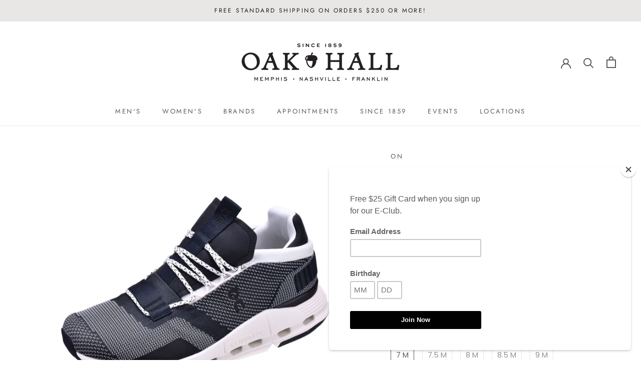

--- FILE ---
content_type: text/html; charset=utf-8
request_url: https://oakhall.com/products/cloudnova-sneaker
body_size: 37497
content:
<!doctype html>

<html class="no-js" lang="en">
  <head>
<!-- Google tag (gtag.js) -->
<script async src="https://www.googletagmanager.com/gtag/js?id=G-2RPB0PDW9B"></script>
<script>
  window.dataLayer = window.dataLayer || [];
  function gtag(){dataLayer.push(arguments);}
  gtag('js', new Date());

  gtag('config', 'G-2RPB0PDW9B');
</script>
    <!-- Bing -->
    <meta name="msvalidate.01" content="7C50FBEC1BE4D93AB48CB60A6F65C0ED" />
    <!-- Schema -->
    <script type="application/ld+json">
{
  "@context": "https://schema.org",
  "@type": "LocalBusiness",
  "name": "Oak Hall, Inc.",
  "image": "https://oakhall.com/cdn/shop/files/OakHallNashvilleMemphis_1000bf3d-3a01-4a5f-912b-e25642e1e425_350x.jpg?v=1613738237",
  "@id": "",
  "url": "https://oakhall.com/",
  "telephone": ["901-761-3580", "615-454-6497"],
  "address": [
    {
      "@type": "PostalAddress",
      "streetAddress": "6150 Poplar Ave Suite 146",
      "addressLocality": "Memphis",
      "addressRegion": "TN",
      "postalCode": "38119",
      "addressCountry": "US"
    },
    {
      "@type": "PostalAddress",
      "streetAddress": "4017 Hillsboro Pike #303",
      "addressLocality": "Nashville",
      "addressRegion": "TN",
      "postalCode": "37215",
      "addressCountry": "US"
    }
  ],
  "geo": [
    {
      "@type": "GeoCoordinates",
      "latitude": 35.1025623,
      "longitude": -89.857355
    },
    {
      "@type": "GeoCoordinates",
      "latitude": 36.10365,
      "longitude": -86.8180693
    }
  ],
  "openingHoursSpecification": [
    {
      "@type": "OpeningHoursSpecification",
      "dayOfWeek": ["Monday", "Tuesday", "Wednesday", "Thursday", "Friday", "Saturday"],
      "opens": "10:00",
      "closes": "17:00",
      "validFor": "Memphis"
    },
    {
      "@type": "OpeningHoursSpecification",
      "dayOfWeek": ["Monday", "Tuesday", "Wednesday", "Thursday", "Friday", "Saturday"],
      "opens": "10:00",
      "closes": "18:00",
      "validFor": "Nashville"
    },
    {
      "@type": "OpeningHoursSpecification",
      "dayOfWeek": "Sunday",
      "opens": "13:00",
      "closes": "17:00",
      "validFor": "Nashville"
    }
  ],
  "hasMap": [
    {
      "@type": "Map",
      "url": "https://maps.google.com/maps?&cid=5598092430631254498",
      "validFor": "Memphis"
    },
    {
      "@type": "Map",
      "url": "https://maps.google.com/maps?&cid=6563955988913271642",
      "validFor": "Nashville"
    }
  ],
  "sameAs": [
    "https://www.facebook.com/oakhall",
    "https://twitter.com/OakHall1859",
    "https://www.instagram.com/oakhall/",
    "https://www.pinterest.com/oakhall/"
  ]
}
</script>


<!-- Start of Booster Apps Seo-0.1-->
<title>Men&#39;s Cloudnova Runner | Oak Hall, Inc.</title><meta name="description" content="On has mixed technical running with urban style to create the Ultra-limited Cloudnova. This sneaker features an engineered mesh upper in a slip in style, signature Speedboard, lace-up closure, and a next-gen CloudTec sole." /><script type="application/ld+json">
  {
    "@context": "https://schema.org",
    "@type": "WebSite",
    "name": "Oak Hall, Inc.",
    "url": "https://oakhall.com",
    "potentialAction": {
      "@type": "SearchAction",
      "query-input": "required name=query",
      "target": "https://oakhall.com/search?q={query}"
    }
  }
</script><script type="application/ld+json">
  {
    "@context": "https://schema.org",
    "@type": "Product",
    "name": "Men's Cloudnova Runner",
    "brand": {"@type": "Brand","name": "On"},
    "sku": "7523561885",
    "mpn": "7630040554978",
    "description": "On has mixed technical running with urban style to create the Ultra-limited Cloudnova. This sneaker features an engineered mesh upper in a slip in style, signature Speedboard, lace-up closure, and a next-gen CloudTec sole.",
    "url": "https://oakhall.com/products/cloudnova-sneaker","image": "https://oakhall.com/cdn/shop/products/26.99265_1500x.jpg?v=1617921731","itemCondition": "https://schema.org/NewCondition",
    "offers": [{
          "@type": "Offer","price": "150.00","priceCurrency": "USD",
          "itemCondition": "https://schema.org/NewCondition",
          "url": "https://oakhall.com/products/cloudnova-sneaker?variant=39709400957077",
          "sku": "7523561885",
          "mpn": "7630040554978",
          "availability" : "https://schema.org/OutOfStock",
          "priceValidUntil": "2026-02-25","gtin13": "7630040554978"},{
          "@type": "Offer","price": "150.00","priceCurrency": "USD",
          "itemCondition": "https://schema.org/NewCondition",
          "url": "https://oakhall.com/products/cloudnova-sneaker?variant=39709401120917",
          "sku": "7523561886",
          "mpn": "7630040554985",
          "availability" : "https://schema.org/OutOfStock",
          "priceValidUntil": "2026-02-25","gtin13": "7630040554985"},{
          "@type": "Offer","price": "150.00","priceCurrency": "USD",
          "itemCondition": "https://schema.org/NewCondition",
          "url": "https://oakhall.com/products/cloudnova-sneaker?variant=39709401088149",
          "sku": "7523561887",
          "mpn": "7630040554992",
          "availability" : "https://schema.org/OutOfStock",
          "priceValidUntil": "2026-02-25","gtin13": "7630040554992"},{
          "@type": "Offer","price": "150.00","priceCurrency": "USD",
          "itemCondition": "https://schema.org/NewCondition",
          "url": "https://oakhall.com/products/cloudnova-sneaker?variant=39709401055381",
          "sku": "7523561888",
          "mpn": "7630040555005",
          "availability" : "https://schema.org/OutOfStock",
          "priceValidUntil": "2026-02-25","gtin13": "7630040555005"},{
          "@type": "Offer","price": "150.00","priceCurrency": "USD",
          "itemCondition": "https://schema.org/NewCondition",
          "url": "https://oakhall.com/products/cloudnova-sneaker?variant=39709401022613",
          "sku": "7523561889",
          "mpn": "7630040555012",
          "availability" : "https://schema.org/OutOfStock",
          "priceValidUntil": "2026-02-25","gtin13": "7630040555012"},{
          "@type": "Offer","price": "150.00","priceCurrency": "USD",
          "itemCondition": "https://schema.org/NewCondition",
          "url": "https://oakhall.com/products/cloudnova-sneaker?variant=39709400989845",
          "sku": "7523561890",
          "mpn": "7630040555029",
          "availability" : "https://schema.org/OutOfStock",
          "priceValidUntil": "2026-02-25","gtin13": "7630040555029"},{
          "@type": "Offer","price": "150.00","priceCurrency": "USD",
          "itemCondition": "https://schema.org/NewCondition",
          "url": "https://oakhall.com/products/cloudnova-sneaker?variant=39709400727701",
          "sku": "7523561891",
          "mpn": "7630040555036",
          "availability" : "https://schema.org/OutOfStock",
          "priceValidUntil": "2026-02-25","gtin13": "7630040555036"},{
          "@type": "Offer","price": "150.00","priceCurrency": "USD",
          "itemCondition": "https://schema.org/NewCondition",
          "url": "https://oakhall.com/products/cloudnova-sneaker?variant=39709400924309",
          "sku": "7523561892",
          "mpn": "7630040555043",
          "availability" : "https://schema.org/OutOfStock",
          "priceValidUntil": "2026-02-25","gtin13": "7630040555043"},{
          "@type": "Offer","price": "150.00","priceCurrency": "USD",
          "itemCondition": "https://schema.org/NewCondition",
          "url": "https://oakhall.com/products/cloudnova-sneaker?variant=39709400891541",
          "sku": "7523561893",
          "mpn": "7630040555050",
          "availability" : "https://schema.org/OutOfStock",
          "priceValidUntil": "2026-02-25","gtin13": "7630040555050"},{
          "@type": "Offer","price": "150.00","priceCurrency": "USD",
          "itemCondition": "https://schema.org/NewCondition",
          "url": "https://oakhall.com/products/cloudnova-sneaker?variant=39709400858773",
          "sku": "7523561894",
          "mpn": "7630040555067",
          "availability" : "https://schema.org/OutOfStock",
          "priceValidUntil": "2026-02-25","gtin13": "7630040555067"},{
          "@type": "Offer","price": "150.00","priceCurrency": "USD",
          "itemCondition": "https://schema.org/NewCondition",
          "url": "https://oakhall.com/products/cloudnova-sneaker?variant=39709400826005",
          "sku": "7523561895",
          "mpn": "7630040555074",
          "availability" : "https://schema.org/OutOfStock",
          "priceValidUntil": "2026-02-25","gtin13": "7630040555074"},{
          "@type": "Offer","price": "150.00","priceCurrency": "USD",
          "itemCondition": "https://schema.org/NewCondition",
          "url": "https://oakhall.com/products/cloudnova-sneaker?variant=39709400793237",
          "sku": "7523561896",
          "mpn": "7630040555081",
          "availability" : "https://schema.org/OutOfStock",
          "priceValidUntil": "2026-02-25","gtin13": "7630040555081"},{
          "@type": "Offer","price": "150.00","priceCurrency": "USD",
          "itemCondition": "https://schema.org/NewCondition",
          "url": "https://oakhall.com/products/cloudnova-sneaker?variant=39709400760469",
          "sku": "7523561897",
          "mpn": "7630040555098",
          "availability" : "https://schema.org/OutOfStock",
          "priceValidUntil": "2026-02-25","gtin13": "7630040555098"}]}
</script>
<!-- end of Booster Apps SEO -->

<script>GSXMLHttpRequest = XMLHttpRequest;</script>
    <meta charset="utf-8"> 
    <meta http-equiv="X-UA-Compatible" content="IE=edge,chrome=1">
    <meta name="viewport" content="width=device-width, initial-scale=1.0, height=device-height, minimum-scale=1.0, maximum-scale=1.0">
    <meta name="theme-color" content="">

    
<link rel="canonical" href="https://oakhall.com/products/cloudnova-sneaker"><link rel="shortcut icon" href="//oakhall.com/cdn/shop/files/OH_Acorn_Black_96x.png?v=1614348648" type="image/png"><meta property="og:type" content="product">
  <meta property="og:title" content="Men&#39;s Cloudnova Runner"><meta property="og:image" content="http://oakhall.com/cdn/shop/products/26.99265_1024x.jpg?v=1617921731">
    <meta property="og:image:secure_url" content="https://oakhall.com/cdn/shop/products/26.99265_1024x.jpg?v=1617921731"><meta property="og:image" content="http://oakhall.com/cdn/shop/products/26.99265-t_1024x.jpg?v=1617921731">
    <meta property="og:image:secure_url" content="https://oakhall.com/cdn/shop/products/26.99265-t_1024x.jpg?v=1617921731"><meta property="og:image" content="http://oakhall.com/cdn/shop/products/26.99265-b_1024x.jpg?v=1617921731">
    <meta property="og:image:secure_url" content="https://oakhall.com/cdn/shop/products/26.99265-b_1024x.jpg?v=1617921731"><meta property="product:price:amount" content="150.00">
  <meta property="product:price:currency" content="USD"><meta property="og:description" content="On has mixed technical running with urban style to create the Ultra-limited Cloudnova. This sneaker features an engineered mesh upper in a slip in style, signature Speedboard, lace-up closure, and a next-gen CloudTec sole."><meta property="og:url" content="https://oakhall.com/products/cloudnova-sneaker">
<meta property="og:site_name" content="Oak Hall, Inc."><meta name="twitter:card" content="summary"><meta name="twitter:title" content="Men's Cloudnova Runner">
  <meta name="twitter:description" content="On has mixed technical running with urban style to create the Ultra-limited Cloudnova. This sneaker features an engineered mesh upper in a slip in style, signature Speedboard, lace-up closure, and a next-gen CloudTec sole.">
  <meta name="twitter:image" content="https://oakhall.com/cdn/shop/products/26.99265_600x600_crop_center.jpg?v=1617921731">

    <script>window.performance && window.performance.mark && window.performance.mark('shopify.content_for_header.start');</script><meta name="google-site-verification" content="RyLRANZPmilMFsC7ITBcpNqx90SrpftSVZRna8GdY0Y">
<meta name="facebook-domain-verification" content="7gjbyo5afhgwayxljc2tcn77fkbwr9">
<meta id="shopify-digital-wallet" name="shopify-digital-wallet" content="/34919612475/digital_wallets/dialog">
<meta name="shopify-checkout-api-token" content="0862e1fd3d2ac4d18ccb7b2dbca17cfa">
<meta id="in-context-paypal-metadata" data-shop-id="34919612475" data-venmo-supported="false" data-environment="production" data-locale="en_US" data-paypal-v4="true" data-currency="USD">
<link rel="alternate" type="application/json+oembed" href="https://oakhall.com/products/cloudnova-sneaker.oembed">
<script async="async" src="/checkouts/internal/preloads.js?locale=en-US"></script>
<link rel="preconnect" href="https://shop.app" crossorigin="anonymous">
<script async="async" src="https://shop.app/checkouts/internal/preloads.js?locale=en-US&shop_id=34919612475" crossorigin="anonymous"></script>
<script id="apple-pay-shop-capabilities" type="application/json">{"shopId":34919612475,"countryCode":"US","currencyCode":"USD","merchantCapabilities":["supports3DS"],"merchantId":"gid:\/\/shopify\/Shop\/34919612475","merchantName":"Oak Hall, Inc.","requiredBillingContactFields":["postalAddress","email","phone"],"requiredShippingContactFields":["postalAddress","email","phone"],"shippingType":"shipping","supportedNetworks":["visa","masterCard","amex","discover","elo","jcb"],"total":{"type":"pending","label":"Oak Hall, Inc.","amount":"1.00"},"shopifyPaymentsEnabled":true,"supportsSubscriptions":true}</script>
<script id="shopify-features" type="application/json">{"accessToken":"0862e1fd3d2ac4d18ccb7b2dbca17cfa","betas":["rich-media-storefront-analytics"],"domain":"oakhall.com","predictiveSearch":true,"shopId":34919612475,"locale":"en"}</script>
<script>var Shopify = Shopify || {};
Shopify.shop = "oak-hall-inc.myshopify.com";
Shopify.locale = "en";
Shopify.currency = {"active":"USD","rate":"1.0"};
Shopify.country = "US";
Shopify.theme = {"name":"Prestige with Zapiet [Afterpay 5\/4\/20]","id":96564117563,"schema_name":"Prestige","schema_version":"4.7.1","theme_store_id":855,"role":"main"};
Shopify.theme.handle = "null";
Shopify.theme.style = {"id":null,"handle":null};
Shopify.cdnHost = "oakhall.com/cdn";
Shopify.routes = Shopify.routes || {};
Shopify.routes.root = "/";</script>
<script type="module">!function(o){(o.Shopify=o.Shopify||{}).modules=!0}(window);</script>
<script>!function(o){function n(){var o=[];function n(){o.push(Array.prototype.slice.apply(arguments))}return n.q=o,n}var t=o.Shopify=o.Shopify||{};t.loadFeatures=n(),t.autoloadFeatures=n()}(window);</script>
<script>
  window.ShopifyPay = window.ShopifyPay || {};
  window.ShopifyPay.apiHost = "shop.app\/pay";
  window.ShopifyPay.redirectState = null;
</script>
<script id="shop-js-analytics" type="application/json">{"pageType":"product"}</script>
<script defer="defer" async type="module" src="//oakhall.com/cdn/shopifycloud/shop-js/modules/v2/client.init-shop-cart-sync_BT-GjEfc.en.esm.js"></script>
<script defer="defer" async type="module" src="//oakhall.com/cdn/shopifycloud/shop-js/modules/v2/chunk.common_D58fp_Oc.esm.js"></script>
<script defer="defer" async type="module" src="//oakhall.com/cdn/shopifycloud/shop-js/modules/v2/chunk.modal_xMitdFEc.esm.js"></script>
<script type="module">
  await import("//oakhall.com/cdn/shopifycloud/shop-js/modules/v2/client.init-shop-cart-sync_BT-GjEfc.en.esm.js");
await import("//oakhall.com/cdn/shopifycloud/shop-js/modules/v2/chunk.common_D58fp_Oc.esm.js");
await import("//oakhall.com/cdn/shopifycloud/shop-js/modules/v2/chunk.modal_xMitdFEc.esm.js");

  window.Shopify.SignInWithShop?.initShopCartSync?.({"fedCMEnabled":true,"windoidEnabled":true});

</script>
<script>
  window.Shopify = window.Shopify || {};
  if (!window.Shopify.featureAssets) window.Shopify.featureAssets = {};
  window.Shopify.featureAssets['shop-js'] = {"shop-cart-sync":["modules/v2/client.shop-cart-sync_DZOKe7Ll.en.esm.js","modules/v2/chunk.common_D58fp_Oc.esm.js","modules/v2/chunk.modal_xMitdFEc.esm.js"],"init-fed-cm":["modules/v2/client.init-fed-cm_B6oLuCjv.en.esm.js","modules/v2/chunk.common_D58fp_Oc.esm.js","modules/v2/chunk.modal_xMitdFEc.esm.js"],"shop-cash-offers":["modules/v2/client.shop-cash-offers_D2sdYoxE.en.esm.js","modules/v2/chunk.common_D58fp_Oc.esm.js","modules/v2/chunk.modal_xMitdFEc.esm.js"],"shop-login-button":["modules/v2/client.shop-login-button_QeVjl5Y3.en.esm.js","modules/v2/chunk.common_D58fp_Oc.esm.js","modules/v2/chunk.modal_xMitdFEc.esm.js"],"pay-button":["modules/v2/client.pay-button_DXTOsIq6.en.esm.js","modules/v2/chunk.common_D58fp_Oc.esm.js","modules/v2/chunk.modal_xMitdFEc.esm.js"],"shop-button":["modules/v2/client.shop-button_DQZHx9pm.en.esm.js","modules/v2/chunk.common_D58fp_Oc.esm.js","modules/v2/chunk.modal_xMitdFEc.esm.js"],"avatar":["modules/v2/client.avatar_BTnouDA3.en.esm.js"],"init-windoid":["modules/v2/client.init-windoid_CR1B-cfM.en.esm.js","modules/v2/chunk.common_D58fp_Oc.esm.js","modules/v2/chunk.modal_xMitdFEc.esm.js"],"init-shop-for-new-customer-accounts":["modules/v2/client.init-shop-for-new-customer-accounts_C_vY_xzh.en.esm.js","modules/v2/client.shop-login-button_QeVjl5Y3.en.esm.js","modules/v2/chunk.common_D58fp_Oc.esm.js","modules/v2/chunk.modal_xMitdFEc.esm.js"],"init-shop-email-lookup-coordinator":["modules/v2/client.init-shop-email-lookup-coordinator_BI7n9ZSv.en.esm.js","modules/v2/chunk.common_D58fp_Oc.esm.js","modules/v2/chunk.modal_xMitdFEc.esm.js"],"init-shop-cart-sync":["modules/v2/client.init-shop-cart-sync_BT-GjEfc.en.esm.js","modules/v2/chunk.common_D58fp_Oc.esm.js","modules/v2/chunk.modal_xMitdFEc.esm.js"],"shop-toast-manager":["modules/v2/client.shop-toast-manager_DiYdP3xc.en.esm.js","modules/v2/chunk.common_D58fp_Oc.esm.js","modules/v2/chunk.modal_xMitdFEc.esm.js"],"init-customer-accounts":["modules/v2/client.init-customer-accounts_D9ZNqS-Q.en.esm.js","modules/v2/client.shop-login-button_QeVjl5Y3.en.esm.js","modules/v2/chunk.common_D58fp_Oc.esm.js","modules/v2/chunk.modal_xMitdFEc.esm.js"],"init-customer-accounts-sign-up":["modules/v2/client.init-customer-accounts-sign-up_iGw4briv.en.esm.js","modules/v2/client.shop-login-button_QeVjl5Y3.en.esm.js","modules/v2/chunk.common_D58fp_Oc.esm.js","modules/v2/chunk.modal_xMitdFEc.esm.js"],"shop-follow-button":["modules/v2/client.shop-follow-button_CqMgW2wH.en.esm.js","modules/v2/chunk.common_D58fp_Oc.esm.js","modules/v2/chunk.modal_xMitdFEc.esm.js"],"checkout-modal":["modules/v2/client.checkout-modal_xHeaAweL.en.esm.js","modules/v2/chunk.common_D58fp_Oc.esm.js","modules/v2/chunk.modal_xMitdFEc.esm.js"],"shop-login":["modules/v2/client.shop-login_D91U-Q7h.en.esm.js","modules/v2/chunk.common_D58fp_Oc.esm.js","modules/v2/chunk.modal_xMitdFEc.esm.js"],"lead-capture":["modules/v2/client.lead-capture_BJmE1dJe.en.esm.js","modules/v2/chunk.common_D58fp_Oc.esm.js","modules/v2/chunk.modal_xMitdFEc.esm.js"],"payment-terms":["modules/v2/client.payment-terms_Ci9AEqFq.en.esm.js","modules/v2/chunk.common_D58fp_Oc.esm.js","modules/v2/chunk.modal_xMitdFEc.esm.js"]};
</script>
<script>(function() {
  var isLoaded = false;
  function asyncLoad() {
    if (isLoaded) return;
    isLoaded = true;
    var urls = ["https:\/\/chimpstatic.com\/mcjs-connected\/js\/users\/9df9d03e39921fe1b1cecf33f\/a974b182a6949a58bc15e4507.js?shop=oak-hall-inc.myshopify.com","https:\/\/wrapin.prezenapps.com\/public\/js\/load-wrapin-app.js?shop=oak-hall-inc.myshopify.com","https:\/\/storage.nfcube.com\/instafeed-9a5857c9ea55afb80baf9777e8c3642b.js?shop=oak-hall-inc.myshopify.com"];
    for (var i = 0; i < urls.length; i++) {
      var s = document.createElement('script');
      s.type = 'text/javascript';
      s.async = true;
      s.src = urls[i];
      var x = document.getElementsByTagName('script')[0];
      x.parentNode.insertBefore(s, x);
    }
  };
  if(window.attachEvent) {
    window.attachEvent('onload', asyncLoad);
  } else {
    window.addEventListener('load', asyncLoad, false);
  }
})();</script>
<script id="__st">var __st={"a":34919612475,"offset":-21600,"reqid":"655635f5-3c07-435e-9c75-4a82c16d2dbd-1769458518","pageurl":"oakhall.com\/products\/cloudnova-sneaker","u":"76a2d06322b4","p":"product","rtyp":"product","rid":6692150542485};</script>
<script>window.ShopifyPaypalV4VisibilityTracking = true;</script>
<script id="captcha-bootstrap">!function(){'use strict';const t='contact',e='account',n='new_comment',o=[[t,t],['blogs',n],['comments',n],[t,'customer']],c=[[e,'customer_login'],[e,'guest_login'],[e,'recover_customer_password'],[e,'create_customer']],r=t=>t.map((([t,e])=>`form[action*='/${t}']:not([data-nocaptcha='true']) input[name='form_type'][value='${e}']`)).join(','),a=t=>()=>t?[...document.querySelectorAll(t)].map((t=>t.form)):[];function s(){const t=[...o],e=r(t);return a(e)}const i='password',u='form_key',d=['recaptcha-v3-token','g-recaptcha-response','h-captcha-response',i],f=()=>{try{return window.sessionStorage}catch{return}},m='__shopify_v',_=t=>t.elements[u];function p(t,e,n=!1){try{const o=window.sessionStorage,c=JSON.parse(o.getItem(e)),{data:r}=function(t){const{data:e,action:n}=t;return t[m]||n?{data:e,action:n}:{data:t,action:n}}(c);for(const[e,n]of Object.entries(r))t.elements[e]&&(t.elements[e].value=n);n&&o.removeItem(e)}catch(o){console.error('form repopulation failed',{error:o})}}const l='form_type',E='cptcha';function T(t){t.dataset[E]=!0}const w=window,h=w.document,L='Shopify',v='ce_forms',y='captcha';let A=!1;((t,e)=>{const n=(g='f06e6c50-85a8-45c8-87d0-21a2b65856fe',I='https://cdn.shopify.com/shopifycloud/storefront-forms-hcaptcha/ce_storefront_forms_captcha_hcaptcha.v1.5.2.iife.js',D={infoText:'Protected by hCaptcha',privacyText:'Privacy',termsText:'Terms'},(t,e,n)=>{const o=w[L][v],c=o.bindForm;if(c)return c(t,g,e,D).then(n);var r;o.q.push([[t,g,e,D],n]),r=I,A||(h.body.append(Object.assign(h.createElement('script'),{id:'captcha-provider',async:!0,src:r})),A=!0)});var g,I,D;w[L]=w[L]||{},w[L][v]=w[L][v]||{},w[L][v].q=[],w[L][y]=w[L][y]||{},w[L][y].protect=function(t,e){n(t,void 0,e),T(t)},Object.freeze(w[L][y]),function(t,e,n,w,h,L){const[v,y,A,g]=function(t,e,n){const i=e?o:[],u=t?c:[],d=[...i,...u],f=r(d),m=r(i),_=r(d.filter((([t,e])=>n.includes(e))));return[a(f),a(m),a(_),s()]}(w,h,L),I=t=>{const e=t.target;return e instanceof HTMLFormElement?e:e&&e.form},D=t=>v().includes(t);t.addEventListener('submit',(t=>{const e=I(t);if(!e)return;const n=D(e)&&!e.dataset.hcaptchaBound&&!e.dataset.recaptchaBound,o=_(e),c=g().includes(e)&&(!o||!o.value);(n||c)&&t.preventDefault(),c&&!n&&(function(t){try{if(!f())return;!function(t){const e=f();if(!e)return;const n=_(t);if(!n)return;const o=n.value;o&&e.removeItem(o)}(t);const e=Array.from(Array(32),(()=>Math.random().toString(36)[2])).join('');!function(t,e){_(t)||t.append(Object.assign(document.createElement('input'),{type:'hidden',name:u})),t.elements[u].value=e}(t,e),function(t,e){const n=f();if(!n)return;const o=[...t.querySelectorAll(`input[type='${i}']`)].map((({name:t})=>t)),c=[...d,...o],r={};for(const[a,s]of new FormData(t).entries())c.includes(a)||(r[a]=s);n.setItem(e,JSON.stringify({[m]:1,action:t.action,data:r}))}(t,e)}catch(e){console.error('failed to persist form',e)}}(e),e.submit())}));const S=(t,e)=>{t&&!t.dataset[E]&&(n(t,e.some((e=>e===t))),T(t))};for(const o of['focusin','change'])t.addEventListener(o,(t=>{const e=I(t);D(e)&&S(e,y())}));const B=e.get('form_key'),M=e.get(l),P=B&&M;t.addEventListener('DOMContentLoaded',(()=>{const t=y();if(P)for(const e of t)e.elements[l].value===M&&p(e,B);[...new Set([...A(),...v().filter((t=>'true'===t.dataset.shopifyCaptcha))])].forEach((e=>S(e,t)))}))}(h,new URLSearchParams(w.location.search),n,t,e,['guest_login'])})(!0,!0)}();</script>
<script integrity="sha256-4kQ18oKyAcykRKYeNunJcIwy7WH5gtpwJnB7kiuLZ1E=" data-source-attribution="shopify.loadfeatures" defer="defer" src="//oakhall.com/cdn/shopifycloud/storefront/assets/storefront/load_feature-a0a9edcb.js" crossorigin="anonymous"></script>
<script crossorigin="anonymous" defer="defer" src="//oakhall.com/cdn/shopifycloud/storefront/assets/shopify_pay/storefront-65b4c6d7.js?v=20250812"></script>
<script data-source-attribution="shopify.dynamic_checkout.dynamic.init">var Shopify=Shopify||{};Shopify.PaymentButton=Shopify.PaymentButton||{isStorefrontPortableWallets:!0,init:function(){window.Shopify.PaymentButton.init=function(){};var t=document.createElement("script");t.src="https://oakhall.com/cdn/shopifycloud/portable-wallets/latest/portable-wallets.en.js",t.type="module",document.head.appendChild(t)}};
</script>
<script data-source-attribution="shopify.dynamic_checkout.buyer_consent">
  function portableWalletsHideBuyerConsent(e){var t=document.getElementById("shopify-buyer-consent"),n=document.getElementById("shopify-subscription-policy-button");t&&n&&(t.classList.add("hidden"),t.setAttribute("aria-hidden","true"),n.removeEventListener("click",e))}function portableWalletsShowBuyerConsent(e){var t=document.getElementById("shopify-buyer-consent"),n=document.getElementById("shopify-subscription-policy-button");t&&n&&(t.classList.remove("hidden"),t.removeAttribute("aria-hidden"),n.addEventListener("click",e))}window.Shopify?.PaymentButton&&(window.Shopify.PaymentButton.hideBuyerConsent=portableWalletsHideBuyerConsent,window.Shopify.PaymentButton.showBuyerConsent=portableWalletsShowBuyerConsent);
</script>
<script data-source-attribution="shopify.dynamic_checkout.cart.bootstrap">document.addEventListener("DOMContentLoaded",(function(){function t(){return document.querySelector("shopify-accelerated-checkout-cart, shopify-accelerated-checkout")}if(t())Shopify.PaymentButton.init();else{new MutationObserver((function(e,n){t()&&(Shopify.PaymentButton.init(),n.disconnect())})).observe(document.body,{childList:!0,subtree:!0})}}));
</script>
<link id="shopify-accelerated-checkout-styles" rel="stylesheet" media="screen" href="https://oakhall.com/cdn/shopifycloud/portable-wallets/latest/accelerated-checkout-backwards-compat.css" crossorigin="anonymous">
<style id="shopify-accelerated-checkout-cart">
        #shopify-buyer-consent {
  margin-top: 1em;
  display: inline-block;
  width: 100%;
}

#shopify-buyer-consent.hidden {
  display: none;
}

#shopify-subscription-policy-button {
  background: none;
  border: none;
  padding: 0;
  text-decoration: underline;
  font-size: inherit;
  cursor: pointer;
}

#shopify-subscription-policy-button::before {
  box-shadow: none;
}

      </style>

<script>window.performance && window.performance.mark && window.performance.mark('shopify.content_for_header.end');</script>

    <link rel="stylesheet" href="//oakhall.com/cdn/shop/t/5/assets/theme.scss.css?v=139082470401833855511757002122">

    <script>
      // This allows to expose several variables to the global scope, to be used in scripts
      window.theme = {
        pageType: "product",
        moneyFormat: "${{amount}}",
        moneyWithCurrencyFormat: "${{amount}} USD",
        productImageSize: "square",
        searchMode: "product",
        showPageTransition: true,
        showElementStaggering: true,
        showImageZooming: true
      };

      window.routes = {
        rootUrl: "\/",
        cartUrl: "\/cart",
        cartAddUrl: "\/cart\/add",
        cartChangeUrl: "\/cart\/change",
        searchUrl: "\/search",
        productRecommendationsUrl: "\/recommendations\/products"
      };

      window.languages = {
        cartAddNote: "**PLEASE PUT 9 DIGIT GIFT CARD NUMBER OR ANY OTHER SPECIAL REQUEST IN THE BOX BELOW.**",
        cartEditNote: "Edit Order Note",
        productImageLoadingError: "This image could not be loaded. Please try to reload the page.",
        productFormAddToCart: "Add to cart",
        productFormUnavailable: "Unavailable",
        productFormSoldOut: "Sold Out",
        shippingEstimatorOneResult: "1 option available:",
        shippingEstimatorMoreResults: "{{count}} options available:",
        shippingEstimatorNoResults: "No shipping could be found"
      };

      window.lazySizesConfig = {
        loadHidden: false,
        hFac: 0.5,
        expFactor: 2,
        ricTimeout: 150,
        lazyClass: 'Image--lazyLoad',
        loadingClass: 'Image--lazyLoading',
        loadedClass: 'Image--lazyLoaded'
      };

      document.documentElement.className = document.documentElement.className.replace('no-js', 'js');
      document.documentElement.style.setProperty('--window-height', window.innerHeight + 'px');

      // We do a quick detection of some features (we could use Modernizr but for so little...)
      (function() {
        document.documentElement.className += ((window.CSS && window.CSS.supports('(position: sticky) or (position: -webkit-sticky)')) ? ' supports-sticky' : ' no-supports-sticky');
        document.documentElement.className += (window.matchMedia('(-moz-touch-enabled: 1), (hover: none)')).matches ? ' no-supports-hover' : ' supports-hover';
      }());
    </script>

    <script src="//oakhall.com/cdn/shop/t/5/assets/lazysizes.min.js?v=174358363404432586981588617131" async></script><script src="https://polyfill-fastly.net/v3/polyfill.min.js?unknown=polyfill&features=fetch,Element.prototype.closest,Element.prototype.remove,Element.prototype.classList,Array.prototype.includes,Array.prototype.fill,Object.assign,CustomEvent,IntersectionObserver,IntersectionObserverEntry,URL" defer></script>
    <script src="//oakhall.com/cdn/shop/t/5/assets/libs.min.js?v=26178543184394469741588617132" defer></script>
    <script src="//oakhall.com/cdn/shop/t/5/assets/theme.min.js?v=101812004007097122321588617135" defer></script>
    <script src="//oakhall.com/cdn/shop/t/5/assets/custom.js?v=183944157590872491501588617130" defer></script>

    <script>
      (function () {
        window.onpageshow = function() {
          if (window.theme.showPageTransition) {
            var pageTransition = document.querySelector('.PageTransition');

            if (pageTransition) {
              pageTransition.style.visibility = 'visible';
              pageTransition.style.opacity = '0';
            }
          }

          // When the page is loaded from the cache, we have to reload the cart content
//           document.documentElement.dispatchEvent(new CustomEvent('cart:refresh', {
//             bubbles: true
//           }));
        };
      })();
    </script>

    
  <script type="application/ld+json">
  {
    "@context": "http://schema.org",
    "@type": "Product",
    "offers": [{
          "@type": "Offer",
          "name": "7 M \/ Black\/White",
          "availability":"https://schema.org/OutOfStock",
          "price": 150.0,
          "priceCurrency": "USD",
          "priceValidUntil": "2026-02-05","sku": "7523561885","url": "/products/cloudnova-sneaker/products/cloudnova-sneaker?variant=39709400957077"
        },
{
          "@type": "Offer",
          "name": "7.5 M \/ Black\/White",
          "availability":"https://schema.org/OutOfStock",
          "price": 150.0,
          "priceCurrency": "USD",
          "priceValidUntil": "2026-02-05","sku": "7523561886","url": "/products/cloudnova-sneaker/products/cloudnova-sneaker?variant=39709401120917"
        },
{
          "@type": "Offer",
          "name": "8 M \/ Black\/White",
          "availability":"https://schema.org/OutOfStock",
          "price": 150.0,
          "priceCurrency": "USD",
          "priceValidUntil": "2026-02-05","sku": "7523561887","url": "/products/cloudnova-sneaker/products/cloudnova-sneaker?variant=39709401088149"
        },
{
          "@type": "Offer",
          "name": "8.5 M \/ Black\/White",
          "availability":"https://schema.org/OutOfStock",
          "price": 150.0,
          "priceCurrency": "USD",
          "priceValidUntil": "2026-02-05","sku": "7523561888","url": "/products/cloudnova-sneaker/products/cloudnova-sneaker?variant=39709401055381"
        },
{
          "@type": "Offer",
          "name": "9 M \/ Black\/White",
          "availability":"https://schema.org/OutOfStock",
          "price": 150.0,
          "priceCurrency": "USD",
          "priceValidUntil": "2026-02-05","sku": "7523561889","url": "/products/cloudnova-sneaker/products/cloudnova-sneaker?variant=39709401022613"
        },
{
          "@type": "Offer",
          "name": "9.5 M \/ Black\/White",
          "availability":"https://schema.org/OutOfStock",
          "price": 150.0,
          "priceCurrency": "USD",
          "priceValidUntil": "2026-02-05","sku": "7523561890","url": "/products/cloudnova-sneaker/products/cloudnova-sneaker?variant=39709400989845"
        },
{
          "@type": "Offer",
          "name": "10 M \/ Black\/White",
          "availability":"https://schema.org/OutOfStock",
          "price": 150.0,
          "priceCurrency": "USD",
          "priceValidUntil": "2026-02-05","sku": "7523561891","url": "/products/cloudnova-sneaker/products/cloudnova-sneaker?variant=39709400727701"
        },
{
          "@type": "Offer",
          "name": "10.5 M \/ Black\/White",
          "availability":"https://schema.org/OutOfStock",
          "price": 150.0,
          "priceCurrency": "USD",
          "priceValidUntil": "2026-02-05","sku": "7523561892","url": "/products/cloudnova-sneaker/products/cloudnova-sneaker?variant=39709400924309"
        },
{
          "@type": "Offer",
          "name": "11 M \/ Black\/White",
          "availability":"https://schema.org/OutOfStock",
          "price": 150.0,
          "priceCurrency": "USD",
          "priceValidUntil": "2026-02-05","sku": "7523561893","url": "/products/cloudnova-sneaker/products/cloudnova-sneaker?variant=39709400891541"
        },
{
          "@type": "Offer",
          "name": "11.5 M \/ Black\/White",
          "availability":"https://schema.org/OutOfStock",
          "price": 150.0,
          "priceCurrency": "USD",
          "priceValidUntil": "2026-02-05","sku": "7523561894","url": "/products/cloudnova-sneaker/products/cloudnova-sneaker?variant=39709400858773"
        },
{
          "@type": "Offer",
          "name": "12 M \/ Black\/White",
          "availability":"https://schema.org/OutOfStock",
          "price": 150.0,
          "priceCurrency": "USD",
          "priceValidUntil": "2026-02-05","sku": "7523561895","url": "/products/cloudnova-sneaker/products/cloudnova-sneaker?variant=39709400826005"
        },
{
          "@type": "Offer",
          "name": "12.5 M \/ Black\/White",
          "availability":"https://schema.org/OutOfStock",
          "price": 150.0,
          "priceCurrency": "USD",
          "priceValidUntil": "2026-02-05","sku": "7523561896","url": "/products/cloudnova-sneaker/products/cloudnova-sneaker?variant=39709400793237"
        },
{
          "@type": "Offer",
          "name": "13 M \/ Black\/White",
          "availability":"https://schema.org/OutOfStock",
          "price": 150.0,
          "priceCurrency": "USD",
          "priceValidUntil": "2026-02-05","sku": "7523561897","url": "/products/cloudnova-sneaker/products/cloudnova-sneaker?variant=39709400760469"
        }
],
      "gtin13": "7630040554978",
      "productId": "7630040554978",
    "brand": {
      "name": "On"
    },
    "name": "Men's Cloudnova Runner",
    "description": "On has mixed technical running with urban style to create the Ultra-limited Cloudnova. This sneaker features an engineered mesh upper in a slip in style, signature Speedboard, lace-up closure, and a next-gen CloudTec sole.",
    "category": "Shoes",
    "url": "/products/cloudnova-sneaker/products/cloudnova-sneaker",
    "sku": "7523561885",
    "image": {
      "@type": "ImageObject",
      "url": "https://oakhall.com/cdn/shop/products/26.99265_1024x.jpg?v=1617921731",
      "image": "https://oakhall.com/cdn/shop/products/26.99265_1024x.jpg?v=1617921731",
      "name": "Cloudnova Sneaker - Oak Hall, Inc.",
      "width": "1024",
      "height": "1024"
    }
  }
  </script>



  <script type="application/ld+json">
  {
    "@context": "http://schema.org",
    "@type": "BreadcrumbList",
  "itemListElement": [{
      "@type": "ListItem",
      "position": 1,
      "name": "Translation missing: en.general.breadcrumb.home",
      "item": "https://oakhall.com"
    },{
          "@type": "ListItem",
          "position": 2,
          "name": "Men's Cloudnova Runner",
          "item": "https://oakhall.com/products/cloudnova-sneaker"
        }]
  }
  </script>

  
<!-- Zapiet | Store Pickup + Delivery -->


<style type="text/css">
.mfp-bg{z-index:999999998;overflow:hidden;background:#0b0b0b;opacity:.8}.mfp-bg,.mfp-wrap{top:0;left:0;width:100%;height:100%;position:fixed}.mfp-wrap{z-index:999999999;outline:none!important;-webkit-backface-visibility:hidden}.mfp-container{text-align:center;position:absolute;width:100%;height:100%;left:0;top:0;padding:0 8px;-webkit-box-sizing:border-box;box-sizing:border-box}.mfp-container:before{content:"";display:inline-block;height:100%;vertical-align:middle}.mfp-align-top .mfp-container:before{display:none}.mfp-content{position:relative;display:inline-block;vertical-align:middle;margin:0 auto;text-align:left;z-index:1045}.mfp-ajax-holder .mfp-content,.mfp-inline-holder .mfp-content{width:100%;cursor:auto}.mfp-ajax-cur{cursor:progress}.mfp-zoom-out-cur,.mfp-zoom-out-cur .mfp-image-holder .mfp-close{cursor:-webkit-zoom-out;cursor:zoom-out}.mfp-zoom{cursor:pointer;cursor:-webkit-zoom-in;cursor:zoom-in}.mfp-auto-cursor .mfp-content{cursor:auto}.mfp-arrow,.mfp-close,.mfp-counter,.mfp-preloader{-webkit-user-select:none;-moz-user-select:none;-ms-user-select:none;user-select:none}.mfp-loading.mfp-figure{display:none}.mfp-hide{display:none!important}.mfp-preloader{color:#ccc;position:absolute;top:50%;width:auto;text-align:center;margin-top:-.8em;left:8px;right:8px;z-index:1044}.mfp-preloader a{color:#ccc}.mfp-preloader a:hover{color:#fff}.mfp-s-error .mfp-content,.mfp-s-ready .mfp-preloader{display:none}button.mfp-arrow,button.mfp-close{overflow:visible;cursor:pointer;background:transparent;border:0;-webkit-appearance:none;display:block;outline:none;padding:0;z-index:1046;-webkit-box-shadow:none;box-shadow:none;-ms-touch-action:manipulation;touch-action:manipulation}button::-moz-focus-inner{padding:0;border:0}.mfp-close{width:44px;height:44px;line-height:44px;position:absolute;right:0;top:0;text-decoration:none;text-align:center;opacity:.65;padding:0 0 18px 10px;color:#fff;font-style:normal;font-size:28px;font-family:Arial,Baskerville,monospace}.mfp-close:focus,.mfp-close:hover{opacity:1}.mfp-close:active{top:1px}.mfp-close-btn-in .mfp-close{color:#333}@media (max-width:900px){.mfp-container{padding-left:6px;padding-right:6px}}.picker,.picker__holder{width:100%;position:absolute}.picker{font-size:16px;text-align:left;line-height:1.2;color:#000;z-index:10000;-webkit-user-select:none;-moz-user-select:none;-ms-user-select:none;user-select:none}.picker__input{cursor:default}.picker__input.picker__input--active{border-color:#0089ec}.picker__holder{overflow-y:auto;-webkit-overflow-scrolling:touch;background:#fff;border:1px solid #aaa;border-top-width:0;border-bottom-width:0;border-radius:0 0 5px 5px;-webkit-box-sizing:border-box;box-sizing:border-box;min-width:176px;max-width:466px;max-height:0;-ms-filter:"progid:DXImageTransform.Microsoft.Alpha(Opacity=0)";filter:alpha(opacity=0);-moz-opacity:0;opacity:0;-webkit-transform:translateY(-1em)perspective(600px)rotateX(10deg);transform:translateY(-1em)perspective(600px)rotateX(10deg);transition:-webkit-transform .15s ease-out,opacity .15s ease-out,max-height 0s .15s,border-width 0s .15s;-webkit-transition:opacity .15s ease-out,max-height 0s .15s,border-width 0s .15s,-webkit-transform .15s ease-out;transition:opacity .15s ease-out,max-height 0s .15s,border-width 0s .15s,-webkit-transform .15s ease-out;transition:transform .15s ease-out,opacity .15s ease-out,max-height 0s .15s,border-width 0s .15s;transition:transform .15s ease-out,opacity .15s ease-out,max-height 0s .15s,border-width 0s .15s,-webkit-transform .15s ease-out}.picker__frame{padding:1px}.picker__wrap{margin:-1px}.picker--opened .picker__holder{max-height:25em;-ms-filter:"progid:DXImageTransform.Microsoft.Alpha(Opacity=100)";filter:alpha(opacity=100);-moz-opacity:1;opacity:1;border-top-width:1px;border-bottom-width:1px;-webkit-transform:translateY(0)perspective(600px)rotateX(0);transform:translateY(0)perspective(600px)rotateX(0);transition:-webkit-transform .15s ease-out,opacity .15s ease-out,max-height 0s,border-width 0s;-webkit-transition:opacity .15s ease-out,max-height 0s,border-width 0s,-webkit-transform .15s ease-out;transition:opacity .15s ease-out,max-height 0s,border-width 0s,-webkit-transform .15s ease-out;transition:transform .15s ease-out,opacity .15s ease-out,max-height 0s,border-width 0s;transition:transform .15s ease-out,opacity .15s ease-out,max-height 0s,border-width 0s,-webkit-transform .15s ease-out;-webkit-box-shadow:0 6px 18px 1px rgba(0,0,0,.12);box-shadow:0 6px 18px 1px rgba(0,0,0,.12)}.picker__footer,.picker__header,.picker__table{text-align:center}.picker__day--highlighted,.picker__select--month:focus,.picker__select--year:focus{border-color:#0089ec}.picker__box{padding:0 1em}.picker__header{position:relative;margin-top:.75em}.picker__month,.picker__year{font-weight:500;display:inline-block;margin-left:.25em;margin-right:.25em}.picker__year{color:#999;font-size:.8em;font-style:italic}.picker__select--month,.picker__select--year{border:1px solid #b7b7b7;height:2em;padding:.5em;margin-left:.25em;margin-right:.25em}.picker__select--month{width:35%}.picker__select--year{width:22.5%}.picker__nav--next,.picker__nav--prev{position:absolute;padding:.5em 1.25em;width:1em;height:1em;-webkit-box-sizing:content-box;box-sizing:content-box;top:-.25em}.picker__nav--prev{left:-1em;padding-right:1.25em}.picker__nav--next{right:-1em;padding-left:1.25em}@media (min-width:24.5em){.picker__select--month,.picker__select--year{margin-top:-.5em}.picker__nav--next,.picker__nav--prev{top:-.33em}.picker__nav--prev{padding-right:1.5em}.picker__nav--next{padding-left:1.5em}}.picker__nav--next:before,.picker__nav--prev:before{content:" ";border-top:.5em solid transparent;border-bottom:.5em solid transparent;border-right:.75em solid #000;width:0;height:0;display:block;margin:0 auto}.picker__nav--next:before{border-right:0;border-left:.75em solid #000}.picker__nav--next:hover,.picker__nav--prev:hover{cursor:pointer;color:#000;background:#b1dcfb}.picker__nav--disabled,.picker__nav--disabled:before,.picker__nav--disabled:before:hover,.picker__nav--disabled:hover{cursor:default;background:0 0;border-right-color:#f5f5f5;border-left-color:#f5f5f5}.picker--focused .picker__day--highlighted,.picker__day--highlighted:hover,.picker__day--infocus:hover,.picker__day--outfocus:hover{color:#000;cursor:pointer;background:#b1dcfb}.picker__table{border-collapse:collapse;border-spacing:0;table-layout:fixed;font-size:inherit;width:100%;margin-top:.75em;margin-bottom:.5em}@media (min-height:33.875em){.picker__table{margin-bottom:.75em}}.picker__table td{margin:0;padding:0}.picker__weekday{width:14.285714286%;font-size:.75em;padding-bottom:.25em;color:#999;font-weight:500}@media (min-height:33.875em){.picker__weekday{padding-bottom:.5em}}.picker__day{padding:.3125em 0;font-weight:200;border:1px solid transparent}.picker__day--today{position:relative}.picker__day--today:before{content:" ";position:absolute;top:2px;right:2px;width:0;height:0;border-top:.5em solid #0059bc;border-left:.5em solid transparent}.picker__day--disabled:before{border-top-color:#aaa}.picker__day--outfocus{color:#ddd}.picker--focused .picker__day--selected,.picker__day--selected,.picker__day--selected:hover{background:#0089ec;color:#fff}.picker--focused .picker__day--disabled,.picker__day--disabled,.picker__day--disabled:hover{background:#f5f5f5;border-color:#f5f5f5;color:#ddd;cursor:default}.picker__day--highlighted.picker__day--disabled,.picker__day--highlighted.picker__day--disabled:hover{background:#bbb}.picker__button--clear,.picker__button--close,.picker__button--today{border:1px solid #fff;background:#fff;font-size:.8em;padding:.66em 0;font-weight:700;width:33%;display:inline-block;vertical-align:bottom}.picker__button--clear:hover,.picker__button--close:hover,.picker__button--today:hover{cursor:pointer;color:#000;background:#b1dcfb;border-bottom-color:#b1dcfb}.picker__button--clear:focus,.picker__button--close:focus,.picker__button--today:focus{background:#b1dcfb;border-color:#0089ec;outline:0}.picker__button--clear:before,.picker__button--close:before,.picker__button--today:before{position:relative;display:inline-block;height:0}.picker__button--clear:before,.picker__button--today:before{content:" ";margin-right:.45em}.picker__button--today:before{top:-.05em;width:0;border-top:.66em solid #0059bc;border-left:.66em solid transparent}.picker__button--clear:before{top:-.25em;width:.66em;border-top:3px solid #e20}.picker__button--close:before{content:"\D7";top:-.1em;vertical-align:top;font-size:1.1em;margin-right:.35em;color:#777}.picker__button--today[disabled],.picker__button--today[disabled]:hover{background:#f5f5f5;border-color:#f5f5f5;color:#ddd;cursor:default}.picker__button--today[disabled]:before{border-top-color:#aaa}.picker--focused .picker__list-item--highlighted,.picker__list-item--highlighted:hover,.picker__list-item:hover{background:#b1dcfb;cursor:pointer;color:#000}.picker__list{list-style:none;padding:.75em 0 4.2em;margin:0}.picker__list-item{border-bottom:1px solid #ddd;border-top:1px solid #ddd;margin-bottom:-1px;position:relative;background:#fff;padding:.75em 1.25em}@media (min-height:46.75em){.picker__list-item{padding:.5em 1em}}.picker__list-item--highlighted,.picker__list-item:hover{border-color:#0089ec;z-index:10}.picker--focused .picker__list-item--selected,.picker__list-item--selected,.picker__list-item--selected:hover{background:#0089ec;color:#fff;z-index:10}.picker--focused .picker__list-item--disabled,.picker__list-item--disabled,.picker__list-item--disabled:hover{background:#f5f5f5;color:#ddd;cursor:default;border-color:#ddd;z-index:auto}.picker--time .picker__button--clear{display:block;width:80%;margin:1em auto 0;padding:1em 1.25em;background:0 0;border:0;font-weight:500;font-size:.67em;text-align:center;text-transform:uppercase;color:#666}.picker--time .picker__button--clear:focus,.picker--time .picker__button--clear:hover{background:#e20;border-color:#e20;cursor:pointer;color:#fff;outline:0}.picker--time .picker__button--clear:before{top:-.25em;color:#666;font-size:1.25em;font-weight:700}.picker--time .picker__button--clear:focus:before,.picker--time .picker__button--clear:hover:before{color:#fff;border-color:#fff}.picker--time{min-width:256px;max-width:320px}.picker--time .picker__holder{background:#f2f2f2}@media (min-height:40.125em){.picker--time .picker__holder{font-size:.875em}}.picker--time .picker__box{padding:0;position:relative}#storePickupApp{display:-webkit-box;display:-ms-flexbox;display:flex;-webkit-box-orient:vertical;-webkit-box-direction:normal;-ms-flex-direction:column;flex-direction:column;margin-bottom:1rem;margin-top:1rem;text-align:left}#storePickupApp tr{display:table-row}#storePickupApp tr td{display:table-cell;float:inherit;padding:0}#storePickupApp .address{margin-bottom:0;padding-bottom:0}#storePickupApp .filterByRegion select{width:100%}#storePickupApp .row{display:block}#storePickupApp .picker__weekday{padding:1em!important;display:table-cell;float:inherit}#storePickupApp input[type=text]{-webkit-box-flex:1;-ms-flex-positive:1;flex-grow:1;padding:.7em 1em;border:1px solid #dadada;-webkit-box-shadow:inset 0 1px 3px #ddd;box-shadow:inset 0 1px 3px #ddd;-webkit-box-sizing:border-box;box-sizing:border-box;border-radius:4px;width:100%;margin-bottom:0;font-size:.9em;line-height:1em;height:inherit}#storePickupApp p{padding:0;margin:10px 0;font-size:.9em}#storePickupApp .pickupPagination{padding:0;margin:1em 0 0;font-size:.9em;display:-webkit-box;display:-ms-flexbox;display:flex;-webkit-box-align:center;-ms-flex-align:center;align-items:center;-webkit-box-pack:center;-ms-flex-pack:center;justify-content:center}#storePickupApp .pickupPagination li{margin-right:.4em;border:1px solid #dadada;border-radius:4px;display:-webkit-box;display:-ms-flexbox;display:flex}#storePickupApp .pickupPagination li a{padding:.5em 1em}#storePickupApp .pickupPagination li.active{background:#eee}#storePickupApp .pickupPagination li:hover{border-color:#c1c1c1}#storePickupApp .checkoutMethodsContainer{display:-webkit-box;display:-ms-flexbox;display:flex;-webkit-box-align:center;-ms-flex-align:center;align-items:center;-webkit-box-flex:1;-ms-flex-positive:1;flex-grow:1;-ms-flex-wrap:nowrap;flex-wrap:nowrap;-webkit-box-align:stretch;-ms-flex-align:stretch;align-items:stretch}#storePickupApp .checkoutMethodsContainer.inline{-webkit-box-orient:vertical;-webkit-box-direction:normal;-ms-flex-direction:column;flex-direction:column}#storePickupApp .checkoutMethodsContainer.inline,#storePickupApp .checkoutMethodsContainer.inline .checkoutMethod{display:-webkit-box;display:-ms-flexbox;display:flex}#storePickupApp .checkoutMethodsContainer.default .checkoutMethod{-webkit-box-flex:1;-ms-flex:1;flex:1;-webkit-box-orient:vertical;-webkit-box-direction:normal;-ms-flex-direction:column;flex-direction:column;-webkit-box-pack:center;-ms-flex-pack:center;justify-content:center;-webkit-box-align:center;-ms-flex-align:center;align-items:center;display:-webkit-box;display:-ms-flexbox;display:flex;margin-right:.5em;border:1px solid #dadada;border-radius:5px;padding:1em}#storePickupApp .checkoutMethodsContainer.default .checkoutMethod:last-child{margin-right:0}#storePickupApp .checkoutMethodsContainer.default .checkoutMethod:hover{cursor:pointer;border-color:#c1c1c1}#storePickupApp .checkoutMethodsContainer.default .checkoutMethod.active{background:#eee}#storePickupApp .checkoutMethodsContainer.default .checkoutMethod .checkoutMethodImage{display:-webkit-box;display:-ms-flexbox;display:flex;-webkit-box-align:center;-ms-flex-align:center;align-items:center;-webkit-box-pack:center;-ms-flex-pack:center;justify-content:center;padding-bottom:.5em}#storePickupApp .checkoutMethodsContainer.default .checkoutMethod .checkoutMethodImage img{max-height:26px}#storePickupApp .checkoutMethodsContainer.default .checkoutMethod .checkoutMethodName{text-align:center;line-height:1em;font-size:.9em}#storePickupApp .checkoutMethodsContainer.custom .checkoutMethod{-webkit-box-flex:1;-ms-flex:1;flex:1;-webkit-box-orient:vertical;-webkit-box-direction:normal;-ms-flex-direction:column;flex-direction:column;-webkit-box-pack:center;-ms-flex-pack:center;justify-content:center;-webkit-box-align:center;-ms-flex-align:center;align-items:center;display:-webkit-box;display:-ms-flexbox;display:flex;margin-right:.5em}#storePickupApp .checkoutMethodsContainer.custom .checkoutMethod:last-child{margin-right:0}#storePickupApp .checkoutMethodsContainer.custom .checkoutMethod .checkoutMethodImage{display:-webkit-box;display:-ms-flexbox;display:flex;-webkit-box-align:center;-ms-flex-align:center;align-items:center;-webkit-box-pack:center;-ms-flex-pack:center;justify-content:center}#storePickupApp .checkoutMethodContainer.pickup #searchBlock{margin-top:1em}#storePickupApp .checkoutMethodContainer .inputWithButton{display:-webkit-box;display:-ms-flexbox;display:flex;margin-bottom:1em;position:relative}#storePickupApp .checkoutMethodContainer .inputWithButton input[type=text]{-webkit-box-flex:1;-ms-flex:1;flex:1;border-right:0;margin:0;max-width:inherit;border-radius:4px 0 0 4px;line-height:1em}#storePickupApp .checkoutMethodContainer .inputWithButton .button{display:-webkit-box;display:-ms-flexbox;display:flex;-webkit-box-align:center;-ms-flex-align:center;align-items:center;-webkit-box-pack:center;-ms-flex-pack:center;justify-content:center;background:#eee;border:none;border:1px solid #dadada;border-radius:0 4px 4px 0;font-size:1.2em;padding:0 .6em;margin:0;width:inherit}#storePickupApp .checkoutMethodContainer .inputWithButton .button:hover{cursor:pointer}#storePickupApp .checkoutMethodContainer .inputWithButton .button .fa{color:#000}#storePickupApp .checkoutMethodContainer .locations{border:1px solid #dadada;border-radius:4px;margin-top:.5em;max-height:240px;overflow-y:auto}#storePickupApp .checkoutMethodContainer .locations .location{padding:1em;display:-webkit-box;display:-ms-flexbox;display:flex;line-height:1.2em;border-bottom:1px solid #f3f3f3;margin-bottom:0;-webkit-box-align:start;-ms-flex-align:start;align-items:flex-start}#storePickupApp .checkoutMethodContainer .locations .location input[type=radio]{margin-top:.2em;margin-right:.7em;height:inherit}#storePickupApp .checkoutMethodContainer .locations .location:last-child{border-bottom:none}#storePickupApp .checkoutMethodContainer .locations .location.active{background:#eee}#storePickupApp .checkoutMethodContainer .locations .location .block{display:-webkit-box;display:-ms-flexbox;display:flex;-webkit-box-orient:vertical;-webkit-box-direction:normal;-ms-flex-direction:column;flex-direction:column;font-size:.9em}#storePickupApp .checkoutMethodContainer .locations .location .block .company_name{display:-webkit-box;display:-ms-flexbox;display:flex;margin-bottom:.3em}#storePickupApp .checkoutMethodContainer .locations .location .block .moreInformationLink{margin-top:.3em}#storePickupApp .checkoutMethodContainer .picker__holder{bottom:-39px}#storePickupApp .checkoutMethodContainer .picker__list{padding:0;display:block}#storePickupApp .checkoutMethodContainer.delivery .inputWithButton,#storePickupApp .checkoutMethodContainer.shipping .inputWithButton{margin-bottom:0}#storePickupApp .checkoutMethodContainer .picker__list-item,#storePickupApp .checkoutMethodContainer .picker__list-item:first-child,#storePickupApp .checkoutMethodContainer .picker__list-item:nth-child(0),#storePickupApp .checkoutMethodContainer .picker__list-item:nth-child(2),#storePickupApp .checkoutMethodContainer .picker__list-item:nth-child(3),#storePickupApp .checkoutMethodContainer .picker__list-item:nth-child(4),#storePickupApp .checkoutMethodContainer .picker__list-item:nth-child(5){width:100%;display:block;padding:1em}#storePickupApp .checkoutMethodContainer.pickup .datePicker{margin-top:1em;margin-bottom:0}#storePickupApp .checkoutMethodContainer.delivery .picker--time .picker__list-item--disabled{display:none}#storePickupApp .spinnerContainer{padding:.5em 0;display:-webkit-box;display:-ms-flexbox;display:flex;-webkit-box-pack:center;-ms-flex-pack:center;justify-content:center;font-size:1.5em}#storePickupApp .error,#storePickupApp .error p{color:#c00}#storePickupApp .picker{left:0}.drawer__cart #storePickupApp .checkoutMethod .checkoutMethodImage img{-webkit-filter:invert(1);filter:invert(1)}.drawer__cart #storePickupApp .checkoutMethod.active{color:#222323}.drawer__cart #storePickupApp .checkoutMethod.active img{-webkit-filter:invert(0);filter:invert(0)}.drawer__cart #storePickupApp .inputWithButton .button,.drawer__cart #storePickupApp .locations .location .block,.drawer__cart #storePickupApp .locations .location a{color:#222323}.zapietModal{color:#333;width:auto;padding:20px;margin:20px auto}.zapietModal,.zapietModal.moreInformation{position:relative;background:#fff;max-width:500px}.zapietModal.moreInformation{margin:0 auto;border:1px solid #fff;border-radius:4px;padding:1em}.zapietModal.moreInformation h2{margin-bottom:.4em;font-size:1.5em}.zapietModal.moreInformation .mfp-close-btn-in .mfp-close{margin:0}.zapietModal.moreInformation table{margin-bottom:0;width:100%}.zapietModal.moreInformation .address{line-height:1.4em;padding-bottom:1em}
</style>

<link href="//oakhall.com/cdn/shop/t/5/assets/storepickup.scss.css?v=7836700661295390441588617149" rel="stylesheet" type="text/css" media="all" />
<link href="https://cdnjs.cloudflare.com/ajax/libs/font-awesome/4.7.0/css/font-awesome.min.css" rel="stylesheet" type="text/css" media="all" />

<script type="text/javascript">
document.addEventListener("zapiet:start", function(e) {
	if (window.Zapiet && window.ZapietCachedSettings) {
	  Zapiet.start(ZapietCachedSettings);
	}
}); 
</script>







<script src="//oakhall.com/cdn/shop/t/5/assets/storepickup.js?v=4753934500659827931590651831" type="text/javascript"></script>

<script type="text/javascript">
var products = [];
  

  
ZapietCachedSettings = {
  // Your myshopify.com domain name. 
  shop_identifier: 'oak-hall-inc.myshopify.com',
  // Which language would you like the widget in? Default English. 
  language_code: 'en',
  // Any custom settings can go here.
  settings: {
    disable_deliveries: false,
    disable_pickups: false,
    disable_shipping: false
  },
  checkout_url: '/cart',
  discount_code: 'false',
  products: products,
  checkout_button_label: 'Checkout',
  customer: {
    first_name: '',
    last_name: '',
    company: '',
    address1: '',
    address2: '',
    city: '',
    province: '',
    country: '',
    zip: '',
    phone: ''
  },
  advance_notice: {
    pickup: {
      value: '',
      unit: '',
      breakpoint: '',
      after_breakpoint_value: '',
      after_breakpoint_unit: ''
    },
    delivery: { 
      value: '',
      unit: '',
      breakpoint: '',
      after_breakpoint_value: '',
      after_breakpoint_unit: ''
    },
    shipping: {
      value: '',
      breakpoint: '',
      after_breakpoint_value: ''
    }
  },
  // Do not modify the following parameters.
  cached_config: {"enable_app":true,"enable_geo_search_for_pickups":true,"pickup_region_filter_enabled":false,"currency":"USD","weight_format":"lb","pickup.enable_map":true,"delivery_validation_method":"exact_postcode_matching","base_country_name":"United States","base_country_code":"US","method_display_style":"inline","date_format":"l, F j, Y","time_format":"h:i A","pickup_address_format":"<span class=\"name\"><strong>{{company_name}}</strong></span><span class=\"address\">{{address_line_1}}<br>{{city}}, {{postal_code}}</span><span class=\"distance\">{{distance}}</span>{{more_information}}","rates_enabled":true,"distance_format":"mi","enable_delivery_address_autocompletion":false,"enable_delivery_current_location":false,"enable_pickup_address_autocompletion":true,"pickup_date_picker_enabled":true,"pickup_time_picker_enabled":true,"delivery_note_enabled":false,"delivery_note_required":false,"delivery_date_picker_enabled":true,"delivery_time_picker_enabled":true,"shipping.date_picker_enabled":false,"delivery_validate_cart":false,"pickup_validate_cart":false,"gmak":"QUl6YVN5RHRMUDR2S3U5MzZKOUJIaklPRTBFV1E0YmZRREh3ekJV","enable_checkout_locale":true,"enable_checkout_url":true,"disable_widget_for_digital_items":true,"disable_widget_for_product_handles":"gift-card","delivery_validator":{"enabled":false,"show_on_page_load":false,"sticky":false},"checkout":{"delivery":{"discount_code":"","prepopulate_shipping_address":false,"preselect_first_available_time":true},"pickup":{"discount_code":null,"prepopulate_shipping_address":true,"customer_phone_required":false,"preselect_first_location":true,"preselect_first_available_time":true},"shipping":{"discount_code":""}},"day_name_attribute_enabled":false,"methods":{"shipping":{"active":false,"enabled":false,"name":"Shipping","sort":1,"status":{"condition":"price","operator":"morethan","value":0,"enabled":true,"product_conditions":{"enabled":false,"value":"masks-nash","enable":false,"property":"tags","hide_button":false}},"button":{"type":"default","default":"","hover":"","active":""}},"delivery":{"active":false,"enabled":false,"name":"Delivery","sort":2,"status":{"condition":"price","operator":"morethan","value":10000,"enabled":true,"product_conditions":{"enabled":true,"value":"Mens Shoes","enable":false,"property":"tags","hide_button":false}},"button":{"type":"default","default":"","hover":"","active":""}},"pickup":{"active":false,"enabled":false,"name":"Pickup","sort":3,"status":{"condition":"price","operator":"morethan","value":0,"enabled":true,"product_conditions":{"enabled":true,"value":"Mens Shoes, MSWALLACE","enable":false,"property":"tags","hide_button":false}},"button":{"type":"default","default":"","hover":"","active":""}}},"translations":{"methods":{"shipping":"Shipping","pickup":"Pickups","delivery":"Delivery"},"calendar":{"january":"January","february":"February","march":"March","april":"April","may":"May","june":"June","july":"July","august":"August","september":"September","october":"October","november":"November","december":"December","sunday":"Sun","monday":"Mon","tuesday":"Tue","wednesday":"Wed","thursday":"Thu","friday":"Fri","saturday":"Sat","today":null,"close":null,"labelMonthNext":"Next month","labelMonthPrev":"Previous month","labelMonthSelect":"Select a month","labelYearSelect":"Select a year","and":"and","between":"between"},"pickup":{"heading":"Store Pickup","note":null,"location_placeholder":"Enter your postal code ...","filter_by_region_placeholder":"Filter by region","location_label":"Choose a location.","datepicker_label":"Pick a date and time.","date_time_output":"{{DATE}} at {{TIME}}","datepicker_placeholder":"Choose a date and time.","locations_found":"Please choose a pickup location, date and time:","no_locations_found":"Sorry, pickup is not available for your selected items.","no_date_time_selected":"Please select a date & time.","checkout_button":"Checkout","could_not_find_location":"Sorry, we could not find your location.","checkout_error":"Please select a date and time for pickup.","more_information":"More information","opening_hours":"Opening hours","dates_not_available":"Sorry, your selected items are not currently available for pickup.","min_order_total":"Minimum order value for pickup is $0.00","min_order_weight":"Minimum order weight for pickup is {{ weight }}","max_order_total":"Maximum order value for pickup is $0.00","max_order_weight":"Maximum order weight for pickup is {{ weight }}","cart_eligibility_error":"Sorry, pickup is not available for your selected items."},"delivery":{"heading":"Local Delivery","note":"Enter your postal code into the field below to check if you are eligible for local delivery:","location_placeholder":"Enter your postal code ...","datepicker_label":"Pick a date and time.","datepicker_placeholder":"Choose a date and time.","date_time_output":"{{DATE}} between {{SLOT_START_TIME}} and {{SLOT_END_TIME}}","available":"Great! You are eligible for delivery.","not_available":"Sorry, delivery is not available in your area.","no_date_time_selected":"Please select a date & time for pickup.","checkout_button":"Checkout","could_not_find_location":"Sorry, we could not find your location.","checkout_error":"Please enter a valid zipcode and select your preferred date and time for delivery.","cart_eligibility_error":"Sorry, delivery is not available for your selected items.","dates_not_available":"Sorry, your selected items are not currently available for pickup.","min_order_total":"Minimum order value for delivery is $100.00","min_order_weight":"Minimum order weight for delivery is {{ weight }}","max_order_total":"Maximum order value for delivery is $100.00","max_order_weight":"Maximum order weight for delivery is {{ weight }}","delivery_validator_prelude":"Do we deliver?","delivery_validator_placeholder":"Enter your postal code ...","delivery_validator_button_label":"Go","delivery_validator_eligible_heading":"Great, we deliver to your area!","delivery_validator_eligible_content":"To start shopping just click the button below","delivery_validator_eligible_button_label":"Continue shopping","delivery_validator_not_eligible_heading":"Sorry, we do not deliver to your area","delivery_validator_not_eligible_content":"You are more then welcome to continue browsing our store","delivery_validator_not_eligible_button_label":"Continue shopping","delivery_validator_error_heading":"An error occured","delivery_validator_error_content":"Sorry, it looks like we have encountered an unexpected error. Please try again.","delivery_validator_error_button_label":"Continue shopping"},"shipping":{"heading":"Shipping","note":"Please click the checkout button to continue.","checkout_button":"Checkout","datepicker_placeholder":"Choose a date and time.","checkout_error":"Please choose a date for shipping.","min_order_total":"Minimum order value for shipping is $0.00","min_order_weight":"Minimum order weight for shipping is {{ weight }}","max_order_total":"Maximum order value for shipping is $0.00","max_order_weight":"Maximum order weight for shipping is {{ weight }}","cart_eligibility_error":"Sorry, shipping is not available for your selected items."},"shipping_language_code":"en","delivery_language_code":"en-AU","pickup_language_code":"en-CA"},"default_language":"en","region":"us","api_region":"api","enable_zapiet_id_all_items":false,"draft_orders_enabled":false,"preselect_checkout_method":true,"widget_show_could_not_locate_div_error":true,"checkout_extension_enabled":false,"show_pickup_consent_checkbox":false,"show_delivery_consent_checkbox":false}
}

Zapiet.start(ZapietCachedSettings);
</script>
<!-- Zapiet | Store Pickup + Delivery -->
  
 <link id="variable-products-load-css" rel="stylesheet" href="//oakhall.com/cdn/shop/t/5/assets/variable-products-load.scss?v=44612274791434533341588617149" />
<link rel="stylesheet" href="//oakhall.com/cdn/shop/t/5/assets/variable-products.scss?v=106302904026441274931588617148" />
<script src="//oakhall.com/cdn/shop/t/5/assets/variable-products.js?v=136351317546888529671588617137" type="text/javascript"></script>
<script src="https://code.jquery.com/jquery-2.2.4.min.js" integrity="sha256-BbhdlvQf/xTY9gja0Dq3HiwQF8LaCRTXxZKRutelT44=" crossorigin="anonymous"></script>
 







<!-- GSSTART Show variants. Do not change -->

<!-- Show variants code end. Do not change GSEND --><link href="https://monorail-edge.shopifysvc.com" rel="dns-prefetch">
<script>(function(){if ("sendBeacon" in navigator && "performance" in window) {try {var session_token_from_headers = performance.getEntriesByType('navigation')[0].serverTiming.find(x => x.name == '_s').description;} catch {var session_token_from_headers = undefined;}var session_cookie_matches = document.cookie.match(/_shopify_s=([^;]*)/);var session_token_from_cookie = session_cookie_matches && session_cookie_matches.length === 2 ? session_cookie_matches[1] : "";var session_token = session_token_from_headers || session_token_from_cookie || "";function handle_abandonment_event(e) {var entries = performance.getEntries().filter(function(entry) {return /monorail-edge.shopifysvc.com/.test(entry.name);});if (!window.abandonment_tracked && entries.length === 0) {window.abandonment_tracked = true;var currentMs = Date.now();var navigation_start = performance.timing.navigationStart;var payload = {shop_id: 34919612475,url: window.location.href,navigation_start,duration: currentMs - navigation_start,session_token,page_type: "product"};window.navigator.sendBeacon("https://monorail-edge.shopifysvc.com/v1/produce", JSON.stringify({schema_id: "online_store_buyer_site_abandonment/1.1",payload: payload,metadata: {event_created_at_ms: currentMs,event_sent_at_ms: currentMs}}));}}window.addEventListener('pagehide', handle_abandonment_event);}}());</script>
<script id="web-pixels-manager-setup">(function e(e,d,r,n,o){if(void 0===o&&(o={}),!Boolean(null===(a=null===(i=window.Shopify)||void 0===i?void 0:i.analytics)||void 0===a?void 0:a.replayQueue)){var i,a;window.Shopify=window.Shopify||{};var t=window.Shopify;t.analytics=t.analytics||{};var s=t.analytics;s.replayQueue=[],s.publish=function(e,d,r){return s.replayQueue.push([e,d,r]),!0};try{self.performance.mark("wpm:start")}catch(e){}var l=function(){var e={modern:/Edge?\/(1{2}[4-9]|1[2-9]\d|[2-9]\d{2}|\d{4,})\.\d+(\.\d+|)|Firefox\/(1{2}[4-9]|1[2-9]\d|[2-9]\d{2}|\d{4,})\.\d+(\.\d+|)|Chrom(ium|e)\/(9{2}|\d{3,})\.\d+(\.\d+|)|(Maci|X1{2}).+ Version\/(15\.\d+|(1[6-9]|[2-9]\d|\d{3,})\.\d+)([,.]\d+|)( \(\w+\)|)( Mobile\/\w+|) Safari\/|Chrome.+OPR\/(9{2}|\d{3,})\.\d+\.\d+|(CPU[ +]OS|iPhone[ +]OS|CPU[ +]iPhone|CPU IPhone OS|CPU iPad OS)[ +]+(15[._]\d+|(1[6-9]|[2-9]\d|\d{3,})[._]\d+)([._]\d+|)|Android:?[ /-](13[3-9]|1[4-9]\d|[2-9]\d{2}|\d{4,})(\.\d+|)(\.\d+|)|Android.+Firefox\/(13[5-9]|1[4-9]\d|[2-9]\d{2}|\d{4,})\.\d+(\.\d+|)|Android.+Chrom(ium|e)\/(13[3-9]|1[4-9]\d|[2-9]\d{2}|\d{4,})\.\d+(\.\d+|)|SamsungBrowser\/([2-9]\d|\d{3,})\.\d+/,legacy:/Edge?\/(1[6-9]|[2-9]\d|\d{3,})\.\d+(\.\d+|)|Firefox\/(5[4-9]|[6-9]\d|\d{3,})\.\d+(\.\d+|)|Chrom(ium|e)\/(5[1-9]|[6-9]\d|\d{3,})\.\d+(\.\d+|)([\d.]+$|.*Safari\/(?![\d.]+ Edge\/[\d.]+$))|(Maci|X1{2}).+ Version\/(10\.\d+|(1[1-9]|[2-9]\d|\d{3,})\.\d+)([,.]\d+|)( \(\w+\)|)( Mobile\/\w+|) Safari\/|Chrome.+OPR\/(3[89]|[4-9]\d|\d{3,})\.\d+\.\d+|(CPU[ +]OS|iPhone[ +]OS|CPU[ +]iPhone|CPU IPhone OS|CPU iPad OS)[ +]+(10[._]\d+|(1[1-9]|[2-9]\d|\d{3,})[._]\d+)([._]\d+|)|Android:?[ /-](13[3-9]|1[4-9]\d|[2-9]\d{2}|\d{4,})(\.\d+|)(\.\d+|)|Mobile Safari.+OPR\/([89]\d|\d{3,})\.\d+\.\d+|Android.+Firefox\/(13[5-9]|1[4-9]\d|[2-9]\d{2}|\d{4,})\.\d+(\.\d+|)|Android.+Chrom(ium|e)\/(13[3-9]|1[4-9]\d|[2-9]\d{2}|\d{4,})\.\d+(\.\d+|)|Android.+(UC? ?Browser|UCWEB|U3)[ /]?(15\.([5-9]|\d{2,})|(1[6-9]|[2-9]\d|\d{3,})\.\d+)\.\d+|SamsungBrowser\/(5\.\d+|([6-9]|\d{2,})\.\d+)|Android.+MQ{2}Browser\/(14(\.(9|\d{2,})|)|(1[5-9]|[2-9]\d|\d{3,})(\.\d+|))(\.\d+|)|K[Aa][Ii]OS\/(3\.\d+|([4-9]|\d{2,})\.\d+)(\.\d+|)/},d=e.modern,r=e.legacy,n=navigator.userAgent;return n.match(d)?"modern":n.match(r)?"legacy":"unknown"}(),u="modern"===l?"modern":"legacy",c=(null!=n?n:{modern:"",legacy:""})[u],f=function(e){return[e.baseUrl,"/wpm","/b",e.hashVersion,"modern"===e.buildTarget?"m":"l",".js"].join("")}({baseUrl:d,hashVersion:r,buildTarget:u}),m=function(e){var d=e.version,r=e.bundleTarget,n=e.surface,o=e.pageUrl,i=e.monorailEndpoint;return{emit:function(e){var a=e.status,t=e.errorMsg,s=(new Date).getTime(),l=JSON.stringify({metadata:{event_sent_at_ms:s},events:[{schema_id:"web_pixels_manager_load/3.1",payload:{version:d,bundle_target:r,page_url:o,status:a,surface:n,error_msg:t},metadata:{event_created_at_ms:s}}]});if(!i)return console&&console.warn&&console.warn("[Web Pixels Manager] No Monorail endpoint provided, skipping logging."),!1;try{return self.navigator.sendBeacon.bind(self.navigator)(i,l)}catch(e){}var u=new XMLHttpRequest;try{return u.open("POST",i,!0),u.setRequestHeader("Content-Type","text/plain"),u.send(l),!0}catch(e){return console&&console.warn&&console.warn("[Web Pixels Manager] Got an unhandled error while logging to Monorail."),!1}}}}({version:r,bundleTarget:l,surface:e.surface,pageUrl:self.location.href,monorailEndpoint:e.monorailEndpoint});try{o.browserTarget=l,function(e){var d=e.src,r=e.async,n=void 0===r||r,o=e.onload,i=e.onerror,a=e.sri,t=e.scriptDataAttributes,s=void 0===t?{}:t,l=document.createElement("script"),u=document.querySelector("head"),c=document.querySelector("body");if(l.async=n,l.src=d,a&&(l.integrity=a,l.crossOrigin="anonymous"),s)for(var f in s)if(Object.prototype.hasOwnProperty.call(s,f))try{l.dataset[f]=s[f]}catch(e){}if(o&&l.addEventListener("load",o),i&&l.addEventListener("error",i),u)u.appendChild(l);else{if(!c)throw new Error("Did not find a head or body element to append the script");c.appendChild(l)}}({src:f,async:!0,onload:function(){if(!function(){var e,d;return Boolean(null===(d=null===(e=window.Shopify)||void 0===e?void 0:e.analytics)||void 0===d?void 0:d.initialized)}()){var d=window.webPixelsManager.init(e)||void 0;if(d){var r=window.Shopify.analytics;r.replayQueue.forEach((function(e){var r=e[0],n=e[1],o=e[2];d.publishCustomEvent(r,n,o)})),r.replayQueue=[],r.publish=d.publishCustomEvent,r.visitor=d.visitor,r.initialized=!0}}},onerror:function(){return m.emit({status:"failed",errorMsg:"".concat(f," has failed to load")})},sri:function(e){var d=/^sha384-[A-Za-z0-9+/=]+$/;return"string"==typeof e&&d.test(e)}(c)?c:"",scriptDataAttributes:o}),m.emit({status:"loading"})}catch(e){m.emit({status:"failed",errorMsg:(null==e?void 0:e.message)||"Unknown error"})}}})({shopId: 34919612475,storefrontBaseUrl: "https://oakhall.com",extensionsBaseUrl: "https://extensions.shopifycdn.com/cdn/shopifycloud/web-pixels-manager",monorailEndpoint: "https://monorail-edge.shopifysvc.com/unstable/produce_batch",surface: "storefront-renderer",enabledBetaFlags: ["2dca8a86"],webPixelsConfigList: [{"id":"447906044","configuration":"{\"config\":\"{\\\"pixel_id\\\":\\\"G-2RPB0PDW9B\\\",\\\"target_country\\\":\\\"US\\\",\\\"gtag_events\\\":[{\\\"type\\\":\\\"search\\\",\\\"action_label\\\":[\\\"G-2RPB0PDW9B\\\",\\\"AW-650032881\\\/T0eSCI_vj80BEPHt-rUC\\\"]},{\\\"type\\\":\\\"begin_checkout\\\",\\\"action_label\\\":[\\\"G-2RPB0PDW9B\\\",\\\"AW-650032881\\\/6zFcCIzvj80BEPHt-rUC\\\"]},{\\\"type\\\":\\\"view_item\\\",\\\"action_label\\\":[\\\"G-2RPB0PDW9B\\\",\\\"AW-650032881\\\/XebBCKjtj80BEPHt-rUC\\\",\\\"MC-RHZ42GVSRY\\\"]},{\\\"type\\\":\\\"purchase\\\",\\\"action_label\\\":[\\\"G-2RPB0PDW9B\\\",\\\"AW-650032881\\\/TrFSCKXtj80BEPHt-rUC\\\",\\\"MC-RHZ42GVSRY\\\"]},{\\\"type\\\":\\\"page_view\\\",\\\"action_label\\\":[\\\"G-2RPB0PDW9B\\\",\\\"AW-650032881\\\/zhdBCKLtj80BEPHt-rUC\\\",\\\"MC-RHZ42GVSRY\\\"]},{\\\"type\\\":\\\"add_payment_info\\\",\\\"action_label\\\":[\\\"G-2RPB0PDW9B\\\",\\\"AW-650032881\\\/a6MACJLvj80BEPHt-rUC\\\"]},{\\\"type\\\":\\\"add_to_cart\\\",\\\"action_label\\\":[\\\"G-2RPB0PDW9B\\\",\\\"AW-650032881\\\/7d0XCInvj80BEPHt-rUC\\\"]}],\\\"enable_monitoring_mode\\\":false}\"}","eventPayloadVersion":"v1","runtimeContext":"OPEN","scriptVersion":"b2a88bafab3e21179ed38636efcd8a93","type":"APP","apiClientId":1780363,"privacyPurposes":[],"dataSharingAdjustments":{"protectedCustomerApprovalScopes":["read_customer_address","read_customer_email","read_customer_name","read_customer_personal_data","read_customer_phone"]}},{"id":"227344636","configuration":"{\"pixel_id\":\"1097992410274761\",\"pixel_type\":\"facebook_pixel\",\"metaapp_system_user_token\":\"-\"}","eventPayloadVersion":"v1","runtimeContext":"OPEN","scriptVersion":"ca16bc87fe92b6042fbaa3acc2fbdaa6","type":"APP","apiClientId":2329312,"privacyPurposes":["ANALYTICS","MARKETING","SALE_OF_DATA"],"dataSharingAdjustments":{"protectedCustomerApprovalScopes":["read_customer_address","read_customer_email","read_customer_name","read_customer_personal_data","read_customer_phone"]}},{"id":"60489980","eventPayloadVersion":"v1","runtimeContext":"LAX","scriptVersion":"1","type":"CUSTOM","privacyPurposes":["MARKETING"],"name":"Meta pixel (migrated)"},{"id":"shopify-app-pixel","configuration":"{}","eventPayloadVersion":"v1","runtimeContext":"STRICT","scriptVersion":"0450","apiClientId":"shopify-pixel","type":"APP","privacyPurposes":["ANALYTICS","MARKETING"]},{"id":"shopify-custom-pixel","eventPayloadVersion":"v1","runtimeContext":"LAX","scriptVersion":"0450","apiClientId":"shopify-pixel","type":"CUSTOM","privacyPurposes":["ANALYTICS","MARKETING"]}],isMerchantRequest: false,initData: {"shop":{"name":"Oak Hall, Inc.","paymentSettings":{"currencyCode":"USD"},"myshopifyDomain":"oak-hall-inc.myshopify.com","countryCode":"US","storefrontUrl":"https:\/\/oakhall.com"},"customer":null,"cart":null,"checkout":null,"productVariants":[{"price":{"amount":150.0,"currencyCode":"USD"},"product":{"title":"Men's Cloudnova Runner","vendor":"On","id":"6692150542485","untranslatedTitle":"Men's Cloudnova Runner","url":"\/products\/cloudnova-sneaker","type":"Shoes"},"id":"39709400957077","image":{"src":"\/\/oakhall.com\/cdn\/shop\/products\/26.99265.jpg?v=1617921731"},"sku":"7523561885","title":"7 M \/ Black\/White","untranslatedTitle":"7 M \/ Black\/White"},{"price":{"amount":150.0,"currencyCode":"USD"},"product":{"title":"Men's Cloudnova Runner","vendor":"On","id":"6692150542485","untranslatedTitle":"Men's Cloudnova Runner","url":"\/products\/cloudnova-sneaker","type":"Shoes"},"id":"39709401120917","image":{"src":"\/\/oakhall.com\/cdn\/shop\/products\/26.99265.jpg?v=1617921731"},"sku":"7523561886","title":"7.5 M \/ Black\/White","untranslatedTitle":"7.5 M \/ Black\/White"},{"price":{"amount":150.0,"currencyCode":"USD"},"product":{"title":"Men's Cloudnova Runner","vendor":"On","id":"6692150542485","untranslatedTitle":"Men's Cloudnova Runner","url":"\/products\/cloudnova-sneaker","type":"Shoes"},"id":"39709401088149","image":{"src":"\/\/oakhall.com\/cdn\/shop\/products\/26.99265.jpg?v=1617921731"},"sku":"7523561887","title":"8 M \/ Black\/White","untranslatedTitle":"8 M \/ Black\/White"},{"price":{"amount":150.0,"currencyCode":"USD"},"product":{"title":"Men's Cloudnova Runner","vendor":"On","id":"6692150542485","untranslatedTitle":"Men's Cloudnova Runner","url":"\/products\/cloudnova-sneaker","type":"Shoes"},"id":"39709401055381","image":{"src":"\/\/oakhall.com\/cdn\/shop\/products\/26.99265.jpg?v=1617921731"},"sku":"7523561888","title":"8.5 M \/ Black\/White","untranslatedTitle":"8.5 M \/ Black\/White"},{"price":{"amount":150.0,"currencyCode":"USD"},"product":{"title":"Men's Cloudnova Runner","vendor":"On","id":"6692150542485","untranslatedTitle":"Men's Cloudnova Runner","url":"\/products\/cloudnova-sneaker","type":"Shoes"},"id":"39709401022613","image":{"src":"\/\/oakhall.com\/cdn\/shop\/products\/26.99265.jpg?v=1617921731"},"sku":"7523561889","title":"9 M \/ Black\/White","untranslatedTitle":"9 M \/ Black\/White"},{"price":{"amount":150.0,"currencyCode":"USD"},"product":{"title":"Men's Cloudnova Runner","vendor":"On","id":"6692150542485","untranslatedTitle":"Men's Cloudnova Runner","url":"\/products\/cloudnova-sneaker","type":"Shoes"},"id":"39709400989845","image":{"src":"\/\/oakhall.com\/cdn\/shop\/products\/26.99265.jpg?v=1617921731"},"sku":"7523561890","title":"9.5 M \/ Black\/White","untranslatedTitle":"9.5 M \/ Black\/White"},{"price":{"amount":150.0,"currencyCode":"USD"},"product":{"title":"Men's Cloudnova Runner","vendor":"On","id":"6692150542485","untranslatedTitle":"Men's Cloudnova Runner","url":"\/products\/cloudnova-sneaker","type":"Shoes"},"id":"39709400727701","image":{"src":"\/\/oakhall.com\/cdn\/shop\/products\/26.99265.jpg?v=1617921731"},"sku":"7523561891","title":"10 M \/ Black\/White","untranslatedTitle":"10 M \/ Black\/White"},{"price":{"amount":150.0,"currencyCode":"USD"},"product":{"title":"Men's Cloudnova Runner","vendor":"On","id":"6692150542485","untranslatedTitle":"Men's Cloudnova Runner","url":"\/products\/cloudnova-sneaker","type":"Shoes"},"id":"39709400924309","image":{"src":"\/\/oakhall.com\/cdn\/shop\/products\/26.99265.jpg?v=1617921731"},"sku":"7523561892","title":"10.5 M \/ Black\/White","untranslatedTitle":"10.5 M \/ Black\/White"},{"price":{"amount":150.0,"currencyCode":"USD"},"product":{"title":"Men's Cloudnova Runner","vendor":"On","id":"6692150542485","untranslatedTitle":"Men's Cloudnova Runner","url":"\/products\/cloudnova-sneaker","type":"Shoes"},"id":"39709400891541","image":{"src":"\/\/oakhall.com\/cdn\/shop\/products\/26.99265.jpg?v=1617921731"},"sku":"7523561893","title":"11 M \/ Black\/White","untranslatedTitle":"11 M \/ Black\/White"},{"price":{"amount":150.0,"currencyCode":"USD"},"product":{"title":"Men's Cloudnova Runner","vendor":"On","id":"6692150542485","untranslatedTitle":"Men's Cloudnova Runner","url":"\/products\/cloudnova-sneaker","type":"Shoes"},"id":"39709400858773","image":{"src":"\/\/oakhall.com\/cdn\/shop\/products\/26.99265.jpg?v=1617921731"},"sku":"7523561894","title":"11.5 M \/ Black\/White","untranslatedTitle":"11.5 M \/ Black\/White"},{"price":{"amount":150.0,"currencyCode":"USD"},"product":{"title":"Men's Cloudnova Runner","vendor":"On","id":"6692150542485","untranslatedTitle":"Men's Cloudnova Runner","url":"\/products\/cloudnova-sneaker","type":"Shoes"},"id":"39709400826005","image":{"src":"\/\/oakhall.com\/cdn\/shop\/products\/26.99265.jpg?v=1617921731"},"sku":"7523561895","title":"12 M \/ Black\/White","untranslatedTitle":"12 M \/ Black\/White"},{"price":{"amount":150.0,"currencyCode":"USD"},"product":{"title":"Men's Cloudnova Runner","vendor":"On","id":"6692150542485","untranslatedTitle":"Men's Cloudnova Runner","url":"\/products\/cloudnova-sneaker","type":"Shoes"},"id":"39709400793237","image":{"src":"\/\/oakhall.com\/cdn\/shop\/products\/26.99265.jpg?v=1617921731"},"sku":"7523561896","title":"12.5 M \/ Black\/White","untranslatedTitle":"12.5 M \/ Black\/White"},{"price":{"amount":150.0,"currencyCode":"USD"},"product":{"title":"Men's Cloudnova Runner","vendor":"On","id":"6692150542485","untranslatedTitle":"Men's Cloudnova Runner","url":"\/products\/cloudnova-sneaker","type":"Shoes"},"id":"39709400760469","image":{"src":"\/\/oakhall.com\/cdn\/shop\/products\/26.99265.jpg?v=1617921731"},"sku":"7523561897","title":"13 M \/ Black\/White","untranslatedTitle":"13 M \/ Black\/White"}],"purchasingCompany":null},},"https://oakhall.com/cdn","fcfee988w5aeb613cpc8e4bc33m6693e112",{"modern":"","legacy":""},{"shopId":"34919612475","storefrontBaseUrl":"https:\/\/oakhall.com","extensionBaseUrl":"https:\/\/extensions.shopifycdn.com\/cdn\/shopifycloud\/web-pixels-manager","surface":"storefront-renderer","enabledBetaFlags":"[\"2dca8a86\"]","isMerchantRequest":"false","hashVersion":"fcfee988w5aeb613cpc8e4bc33m6693e112","publish":"custom","events":"[[\"page_viewed\",{}],[\"product_viewed\",{\"productVariant\":{\"price\":{\"amount\":150.0,\"currencyCode\":\"USD\"},\"product\":{\"title\":\"Men's Cloudnova Runner\",\"vendor\":\"On\",\"id\":\"6692150542485\",\"untranslatedTitle\":\"Men's Cloudnova Runner\",\"url\":\"\/products\/cloudnova-sneaker\",\"type\":\"Shoes\"},\"id\":\"39709400957077\",\"image\":{\"src\":\"\/\/oakhall.com\/cdn\/shop\/products\/26.99265.jpg?v=1617921731\"},\"sku\":\"7523561885\",\"title\":\"7 M \/ Black\/White\",\"untranslatedTitle\":\"7 M \/ Black\/White\"}}]]"});</script><script>
  window.ShopifyAnalytics = window.ShopifyAnalytics || {};
  window.ShopifyAnalytics.meta = window.ShopifyAnalytics.meta || {};
  window.ShopifyAnalytics.meta.currency = 'USD';
  var meta = {"product":{"id":6692150542485,"gid":"gid:\/\/shopify\/Product\/6692150542485","vendor":"On","type":"Shoes","handle":"cloudnova-sneaker","variants":[{"id":39709400957077,"price":15000,"name":"Men's Cloudnova Runner - 7 M \/ Black\/White","public_title":"7 M \/ Black\/White","sku":"7523561885"},{"id":39709401120917,"price":15000,"name":"Men's Cloudnova Runner - 7.5 M \/ Black\/White","public_title":"7.5 M \/ Black\/White","sku":"7523561886"},{"id":39709401088149,"price":15000,"name":"Men's Cloudnova Runner - 8 M \/ Black\/White","public_title":"8 M \/ Black\/White","sku":"7523561887"},{"id":39709401055381,"price":15000,"name":"Men's Cloudnova Runner - 8.5 M \/ Black\/White","public_title":"8.5 M \/ Black\/White","sku":"7523561888"},{"id":39709401022613,"price":15000,"name":"Men's Cloudnova Runner - 9 M \/ Black\/White","public_title":"9 M \/ Black\/White","sku":"7523561889"},{"id":39709400989845,"price":15000,"name":"Men's Cloudnova Runner - 9.5 M \/ Black\/White","public_title":"9.5 M \/ Black\/White","sku":"7523561890"},{"id":39709400727701,"price":15000,"name":"Men's Cloudnova Runner - 10 M \/ Black\/White","public_title":"10 M \/ Black\/White","sku":"7523561891"},{"id":39709400924309,"price":15000,"name":"Men's Cloudnova Runner - 10.5 M \/ Black\/White","public_title":"10.5 M \/ Black\/White","sku":"7523561892"},{"id":39709400891541,"price":15000,"name":"Men's Cloudnova Runner - 11 M \/ Black\/White","public_title":"11 M \/ Black\/White","sku":"7523561893"},{"id":39709400858773,"price":15000,"name":"Men's Cloudnova Runner - 11.5 M \/ Black\/White","public_title":"11.5 M \/ Black\/White","sku":"7523561894"},{"id":39709400826005,"price":15000,"name":"Men's Cloudnova Runner - 12 M \/ Black\/White","public_title":"12 M \/ Black\/White","sku":"7523561895"},{"id":39709400793237,"price":15000,"name":"Men's Cloudnova Runner - 12.5 M \/ Black\/White","public_title":"12.5 M \/ Black\/White","sku":"7523561896"},{"id":39709400760469,"price":15000,"name":"Men's Cloudnova Runner - 13 M \/ Black\/White","public_title":"13 M \/ Black\/White","sku":"7523561897"}],"remote":false},"page":{"pageType":"product","resourceType":"product","resourceId":6692150542485,"requestId":"655635f5-3c07-435e-9c75-4a82c16d2dbd-1769458518"}};
  for (var attr in meta) {
    window.ShopifyAnalytics.meta[attr] = meta[attr];
  }
</script>
<script class="analytics">
  (function () {
    var customDocumentWrite = function(content) {
      var jquery = null;

      if (window.jQuery) {
        jquery = window.jQuery;
      } else if (window.Checkout && window.Checkout.$) {
        jquery = window.Checkout.$;
      }

      if (jquery) {
        jquery('body').append(content);
      }
    };

    var hasLoggedConversion = function(token) {
      if (token) {
        return document.cookie.indexOf('loggedConversion=' + token) !== -1;
      }
      return false;
    }

    var setCookieIfConversion = function(token) {
      if (token) {
        var twoMonthsFromNow = new Date(Date.now());
        twoMonthsFromNow.setMonth(twoMonthsFromNow.getMonth() + 2);

        document.cookie = 'loggedConversion=' + token + '; expires=' + twoMonthsFromNow;
      }
    }

    var trekkie = window.ShopifyAnalytics.lib = window.trekkie = window.trekkie || [];
    if (trekkie.integrations) {
      return;
    }
    trekkie.methods = [
      'identify',
      'page',
      'ready',
      'track',
      'trackForm',
      'trackLink'
    ];
    trekkie.factory = function(method) {
      return function() {
        var args = Array.prototype.slice.call(arguments);
        args.unshift(method);
        trekkie.push(args);
        return trekkie;
      };
    };
    for (var i = 0; i < trekkie.methods.length; i++) {
      var key = trekkie.methods[i];
      trekkie[key] = trekkie.factory(key);
    }
    trekkie.load = function(config) {
      trekkie.config = config || {};
      trekkie.config.initialDocumentCookie = document.cookie;
      var first = document.getElementsByTagName('script')[0];
      var script = document.createElement('script');
      script.type = 'text/javascript';
      script.onerror = function(e) {
        var scriptFallback = document.createElement('script');
        scriptFallback.type = 'text/javascript';
        scriptFallback.onerror = function(error) {
                var Monorail = {
      produce: function produce(monorailDomain, schemaId, payload) {
        var currentMs = new Date().getTime();
        var event = {
          schema_id: schemaId,
          payload: payload,
          metadata: {
            event_created_at_ms: currentMs,
            event_sent_at_ms: currentMs
          }
        };
        return Monorail.sendRequest("https://" + monorailDomain + "/v1/produce", JSON.stringify(event));
      },
      sendRequest: function sendRequest(endpointUrl, payload) {
        // Try the sendBeacon API
        if (window && window.navigator && typeof window.navigator.sendBeacon === 'function' && typeof window.Blob === 'function' && !Monorail.isIos12()) {
          var blobData = new window.Blob([payload], {
            type: 'text/plain'
          });

          if (window.navigator.sendBeacon(endpointUrl, blobData)) {
            return true;
          } // sendBeacon was not successful

        } // XHR beacon

        var xhr = new XMLHttpRequest();

        try {
          xhr.open('POST', endpointUrl);
          xhr.setRequestHeader('Content-Type', 'text/plain');
          xhr.send(payload);
        } catch (e) {
          console.log(e);
        }

        return false;
      },
      isIos12: function isIos12() {
        return window.navigator.userAgent.lastIndexOf('iPhone; CPU iPhone OS 12_') !== -1 || window.navigator.userAgent.lastIndexOf('iPad; CPU OS 12_') !== -1;
      }
    };
    Monorail.produce('monorail-edge.shopifysvc.com',
      'trekkie_storefront_load_errors/1.1',
      {shop_id: 34919612475,
      theme_id: 96564117563,
      app_name: "storefront",
      context_url: window.location.href,
      source_url: "//oakhall.com/cdn/s/trekkie.storefront.a804e9514e4efded663580eddd6991fcc12b5451.min.js"});

        };
        scriptFallback.async = true;
        scriptFallback.src = '//oakhall.com/cdn/s/trekkie.storefront.a804e9514e4efded663580eddd6991fcc12b5451.min.js';
        first.parentNode.insertBefore(scriptFallback, first);
      };
      script.async = true;
      script.src = '//oakhall.com/cdn/s/trekkie.storefront.a804e9514e4efded663580eddd6991fcc12b5451.min.js';
      first.parentNode.insertBefore(script, first);
    };
    trekkie.load(
      {"Trekkie":{"appName":"storefront","development":false,"defaultAttributes":{"shopId":34919612475,"isMerchantRequest":null,"themeId":96564117563,"themeCityHash":"6588149535449541041","contentLanguage":"en","currency":"USD","eventMetadataId":"d662fddd-e931-4d51-93c4-3a9c0178aed2"},"isServerSideCookieWritingEnabled":true,"monorailRegion":"shop_domain","enabledBetaFlags":["65f19447"]},"Session Attribution":{},"S2S":{"facebookCapiEnabled":true,"source":"trekkie-storefront-renderer","apiClientId":580111}}
    );

    var loaded = false;
    trekkie.ready(function() {
      if (loaded) return;
      loaded = true;

      window.ShopifyAnalytics.lib = window.trekkie;

      var originalDocumentWrite = document.write;
      document.write = customDocumentWrite;
      try { window.ShopifyAnalytics.merchantGoogleAnalytics.call(this); } catch(error) {};
      document.write = originalDocumentWrite;

      window.ShopifyAnalytics.lib.page(null,{"pageType":"product","resourceType":"product","resourceId":6692150542485,"requestId":"655635f5-3c07-435e-9c75-4a82c16d2dbd-1769458518","shopifyEmitted":true});

      var match = window.location.pathname.match(/checkouts\/(.+)\/(thank_you|post_purchase)/)
      var token = match? match[1]: undefined;
      if (!hasLoggedConversion(token)) {
        setCookieIfConversion(token);
        window.ShopifyAnalytics.lib.track("Viewed Product",{"currency":"USD","variantId":39709400957077,"productId":6692150542485,"productGid":"gid:\/\/shopify\/Product\/6692150542485","name":"Men's Cloudnova Runner - 7 M \/ Black\/White","price":"150.00","sku":"7523561885","brand":"On","variant":"7 M \/ Black\/White","category":"Shoes","nonInteraction":true,"remote":false},undefined,undefined,{"shopifyEmitted":true});
      window.ShopifyAnalytics.lib.track("monorail:\/\/trekkie_storefront_viewed_product\/1.1",{"currency":"USD","variantId":39709400957077,"productId":6692150542485,"productGid":"gid:\/\/shopify\/Product\/6692150542485","name":"Men's Cloudnova Runner - 7 M \/ Black\/White","price":"150.00","sku":"7523561885","brand":"On","variant":"7 M \/ Black\/White","category":"Shoes","nonInteraction":true,"remote":false,"referer":"https:\/\/oakhall.com\/products\/cloudnova-sneaker"});
      }
    });


        var eventsListenerScript = document.createElement('script');
        eventsListenerScript.async = true;
        eventsListenerScript.src = "//oakhall.com/cdn/shopifycloud/storefront/assets/shop_events_listener-3da45d37.js";
        document.getElementsByTagName('head')[0].appendChild(eventsListenerScript);

})();</script>
  <script>
  if (!window.ga || (window.ga && typeof window.ga !== 'function')) {
    window.ga = function ga() {
      (window.ga.q = window.ga.q || []).push(arguments);
      if (window.Shopify && window.Shopify.analytics && typeof window.Shopify.analytics.publish === 'function') {
        window.Shopify.analytics.publish("ga_stub_called", {}, {sendTo: "google_osp_migration"});
      }
      console.error("Shopify's Google Analytics stub called with:", Array.from(arguments), "\nSee https://help.shopify.com/manual/promoting-marketing/pixels/pixel-migration#google for more information.");
    };
    if (window.Shopify && window.Shopify.analytics && typeof window.Shopify.analytics.publish === 'function') {
      window.Shopify.analytics.publish("ga_stub_initialized", {}, {sendTo: "google_osp_migration"});
    }
  }
</script>
<script
  defer
  src="https://oakhall.com/cdn/shopifycloud/perf-kit/shopify-perf-kit-3.0.4.min.js"
  data-application="storefront-renderer"
  data-shop-id="34919612475"
  data-render-region="gcp-us-east1"
  data-page-type="product"
  data-theme-instance-id="96564117563"
  data-theme-name="Prestige"
  data-theme-version="4.7.1"
  data-monorail-region="shop_domain"
  data-resource-timing-sampling-rate="10"
  data-shs="true"
  data-shs-beacon="true"
  data-shs-export-with-fetch="true"
  data-shs-logs-sample-rate="1"
  data-shs-beacon-endpoint="https://oakhall.com/api/collect"
></script>
</head>

  <body class="prestige--v4  template-product">
    <a class="PageSkipLink u-visually-hidden" href="#main">Skip to content</a>
    <span class="LoadingBar"></span>
    <div class="PageOverlay"></div>
    <div class="PageTransition"></div>

    <div id="shopify-section-popup" class="shopify-section"></div>
    <div id="shopify-section-sidebar-menu" class="shopify-section"><section id="sidebar-menu" class="SidebarMenu Drawer Drawer--small Drawer--fromLeft" aria-hidden="true" data-section-id="sidebar-menu" data-section-type="sidebar-menu">
    <header class="Drawer__Header" data-drawer-animated-left>
      <button class="Drawer__Close Icon-Wrapper--clickable" data-action="close-drawer" data-drawer-id="sidebar-menu" aria-label="Close navigation"><svg class="Icon Icon--close" role="presentation" viewBox="0 0 16 14">
      <path d="M15 0L1 14m14 0L1 0" stroke="currentColor" fill="none" fill-rule="evenodd"></path>
    </svg></button>
    </header>

    <div class="Drawer__Content">
      <div class="Drawer__Main" data-drawer-animated-left data-scrollable>
        <div class="Drawer__Container">
          <nav class="SidebarMenu__Nav SidebarMenu__Nav--primary" aria-label="Sidebar navigation"><div class="Collapsible"><button class="Collapsible__Button Heading u-h6" data-action="toggle-collapsible" aria-expanded="false">Men&#39;s<span class="Collapsible__Plus"></span>
                  </button>

                  <div class="Collapsible__Inner">
                    <div class="Collapsible__Content"><div class="Collapsible"><a href="/collections/mens-new-arrivals" class="Collapsible__Button Heading Text--subdued Link Link--primary u-h7">New Arrivals</a></div><div class="Collapsible"><button class="Collapsible__Button Heading Text--subdued Link--primary u-h7" data-action="toggle-collapsible" aria-expanded="false">Apparel<span class="Collapsible__Plus"></span>
                            </button>

                            <div class="Collapsible__Inner">
                              <div class="Collapsible__Content">
                                <ul class="Linklist Linklist--bordered Linklist--spacingLoose"><li class="Linklist__Item">
                                      <a href="/collections/mens-sport-shirts" class="Text--subdued Link Link--primary">Sport Shirts</a>
                                    </li><li class="Linklist__Item">
                                      <a href="/collections/mens-dress-shirts" class="Text--subdued Link Link--primary">Dress Shirts</a>
                                    </li><li class="Linklist__Item">
                                      <a href="/collections/mens-polos-tees" class="Text--subdued Link Link--primary">Polos &amp; Tees</a>
                                    </li><li class="Linklist__Item">
                                      <a href="/collections/mens-pullovers" class="Text--subdued Link Link--primary">Pullovers &amp; Vests</a>
                                    </li><li class="Linklist__Item">
                                      <a href="/collections/mens-sweaters" class="Text--subdued Link Link--primary">Sweaters</a>
                                    </li><li class="Linklist__Item">
                                      <a href="/collections/mens-shorts-swim" class="Text--subdued Link Link--primary">Shorts</a>
                                    </li><li class="Linklist__Item">
                                      <a href="/collections/mens-swim" class="Text--subdued Link Link--primary">Swim</a>
                                    </li><li class="Linklist__Item">
                                      <a href="/collections/mens-pants" class="Text--subdued Link Link--primary">Pants</a>
                                    </li><li class="Linklist__Item">
                                      <a href="/collections/mens-jeans-5-pockets" class="Text--subdued Link Link--primary">Jeans &amp; 5 Pockets</a>
                                    </li><li class="Linklist__Item">
                                      <a href="/collections/mens-casual-dress-trousers" class="Text--subdued Link Link--primary">Dress Trousers</a>
                                    </li><li class="Linklist__Item">
                                      <a href="/collections/mens-activewear" class="Text--subdued Link Link--primary">Activewear</a>
                                    </li><li class="Linklist__Item">
                                      <a href="/collections/mens-jackets-outerwear" class="Text--subdued Link Link--primary">Jackets &amp; Outerwear</a>
                                    </li><li class="Linklist__Item">
                                      <a href="/collections/mens-suits-sportcoats" class="Text--subdued Link Link--primary">Suits &amp; Sportcoats</a>
                                    </li><li class="Linklist__Item">
                                      <a href="/collections/mens-formal" class="Text--subdued Link Link--primary">Formal</a>
                                    </li><li class="Linklist__Item">
                                      <a href="/collections/mens-sleepwear" class="Text--subdued Link Link--primary">Sleepwear</a>
                                    </li><li class="Linklist__Item">
                                      <a href="/collections/mens-underwear-socks" class="Text--subdued Link Link--primary">Underwear &amp; Socks</a>
                                    </li></ul>
                              </div>
                            </div></div><div class="Collapsible"><button class="Collapsible__Button Heading Text--subdued Link--primary u-h7" data-action="toggle-collapsible" aria-expanded="false">Accessories<span class="Collapsible__Plus"></span>
                            </button>

                            <div class="Collapsible__Inner">
                              <div class="Collapsible__Content">
                                <ul class="Linklist Linklist--bordered Linklist--spacingLoose"><li class="Linklist__Item">
                                      <a href="/collections/mens-belts" class="Text--subdued Link Link--primary">Belts</a>
                                    </li><li class="Linklist__Item">
                                      <a href="/collections/mens-briefcases-luggage" class="Text--subdued Link Link--primary">Briefcases &amp; Luggage</a>
                                    </li><li class="Linklist__Item">
                                      <a href="/collections/mens-gloves-scarves" class="Text--subdued Link Link--primary">Gloves &amp; Scarves</a>
                                    </li><li class="Linklist__Item">
                                      <a href="/collections/mens-hats" class="Text--subdued Link Link--primary">Hats</a>
                                    </li><li class="Linklist__Item">
                                      <a href="/collections/mens-shaving-grooming" class="Text--subdued Link Link--primary">Shaving &amp; Grooming</a>
                                    </li><li class="Linklist__Item">
                                      <a href="/collections/mens-small-accessories" class="Text--subdued Link Link--primary">Small Accessories</a>
                                    </li><li class="Linklist__Item">
                                      <a href="/collections/mens-sunglasses" class="Text--subdued Link Link--primary">Sunglasses</a>
                                    </li><li class="Linklist__Item">
                                      <a href="/collections/mens-ties-pocketsquares" class="Text--subdued Link Link--primary">Ties &amp; Pocketsquares</a>
                                    </li><li class="Linklist__Item">
                                      <a href="/collections/mens-wallets" class="Text--subdued Link Link--primary">Wallets</a>
                                    </li><li class="Linklist__Item">
                                      <a href="/collections/mens-fragrance" class="Text--subdued Link Link--primary">Fragrance</a>
                                    </li></ul>
                              </div>
                            </div></div><div class="Collapsible"><a href="/collections/mens-shoes" class="Collapsible__Button Heading Text--subdued Link Link--primary u-h7">Shoes</a></div><div class="Collapsible"><a href="/pages/how-it-works-atelier-munro" class="Collapsible__Button Heading Text--subdued Link Link--primary u-h7">Atelier Munro: How It Works</a></div><div class="Collapsible"><a href="/products/oak-hall-gift-card-2" class="Collapsible__Button Heading Text--subdued Link Link--primary u-h7">Gift Cards</a></div><div class="Collapsible"><a href="/products/monopoly-memphis-monopoly-game-wm05136-en2-6" class="Collapsible__Button Heading Text--subdued Link Link--primary u-h7">Monopoly</a></div></div>
                  </div></div><div class="Collapsible"><button class="Collapsible__Button Heading u-h6" data-action="toggle-collapsible" aria-expanded="false">Women&#39;s<span class="Collapsible__Plus"></span>
                  </button>

                  <div class="Collapsible__Inner">
                    <div class="Collapsible__Content"><div class="Collapsible"><a href="/collections/womens-new-arrivals" class="Collapsible__Button Heading Text--subdued Link Link--primary u-h7">New Arrivals</a></div><div class="Collapsible"><button class="Collapsible__Button Heading Text--subdued Link--primary u-h7" data-action="toggle-collapsible" aria-expanded="false">Apparel<span class="Collapsible__Plus"></span>
                            </button>

                            <div class="Collapsible__Inner">
                              <div class="Collapsible__Content">
                                <ul class="Linklist Linklist--bordered Linklist--spacingLoose"><li class="Linklist__Item">
                                      <a href="/collections/womens-tops" class="Text--subdued Link Link--primary">Tops</a>
                                    </li><li class="Linklist__Item">
                                      <a href="/collections/womens-sweaters" class="Text--subdued Link Link--primary">Sweaters</a>
                                    </li><li class="Linklist__Item">
                                      <a href="/collections/womens-dresses" class="Text--subdued Link Link--primary">Dresses</a>
                                    </li><li class="Linklist__Item">
                                      <a href="/collections/womens-skirts" class="Text--subdued Link Link--primary">Skirts</a>
                                    </li><li class="Linklist__Item">
                                      <a href="/collections/womens-shorts" class="Text--subdued Link Link--primary">Shorts</a>
                                    </li><li class="Linklist__Item">
                                      <a href="/collections/womens-jeans" class="Text--subdued Link Link--primary">Jeans</a>
                                    </li><li class="Linklist__Item">
                                      <a href="/collections/womens-pants" class="Text--subdued Link Link--primary">Pants</a>
                                    </li><li class="Linklist__Item">
                                      <a href="/collections/womens-coats-jackets" class="Text--subdued Link Link--primary">Coats &amp; Jackets</a>
                                    </li><li class="Linklist__Item">
                                      <a href="/collections/womens-swim" class="Text--subdued Link Link--primary">Swim</a>
                                    </li><li class="Linklist__Item">
                                      <a href="/collections/womens-activewear" class="Text--subdued Link Link--primary">Activewear</a>
                                    </li><li class="Linklist__Item">
                                      <a href="/collections/womens-sleepwear" class="Text--subdued Link Link--primary">Sleepwear</a>
                                    </li><li class="Linklist__Item">
                                      <a href="/collections/womens-socks" class="Text--subdued Link Link--primary">Socks</a>
                                    </li><li class="Linklist__Item">
                                      <a href="/collections/womens-hosiery-shapewear" class="Text--subdued Link Link--primary">Hosiery &amp; Shapewear</a>
                                    </li></ul>
                              </div>
                            </div></div><div class="Collapsible"><button class="Collapsible__Button Heading Text--subdued Link--primary u-h7" data-action="toggle-collapsible" aria-expanded="false">Accessories<span class="Collapsible__Plus"></span>
                            </button>

                            <div class="Collapsible__Inner">
                              <div class="Collapsible__Content">
                                <ul class="Linklist Linklist--bordered Linklist--spacingLoose"><li class="Linklist__Item">
                                      <a href="/collections/womens-shoes-boots" class="Text--subdued Link Link--primary">Shoes &amp; Boots</a>
                                    </li><li class="Linklist__Item">
                                      <a href="/collections/womens-handbags" class="Text--subdued Link Link--primary">Handbags</a>
                                    </li><li class="Linklist__Item">
                                      <a href="/collections/womens-jewelry" class="Text--subdued Link Link--primary">Jewelry</a>
                                    </li><li class="Linklist__Item">
                                      <a href="/collections/womens-gloves-scarves" class="Text--subdued Link Link--primary">Gloves &amp; Scarves</a>
                                    </li><li class="Linklist__Item">
                                      <a href="/collections/womens-small-accessories" class="Text--subdued Link Link--primary">Small Accessories</a>
                                    </li><li class="Linklist__Item">
                                      <a href="/collections/womens-sunglasses" class="Text--subdued Link Link--primary">Sunglasses</a>
                                    </li></ul>
                              </div>
                            </div></div><div class="Collapsible"><a href="/collections/womens-fragrance" class="Collapsible__Button Heading Text--subdued Link Link--primary u-h7">Fragrance</a></div><div class="Collapsible"><a href="/products/oak-hall-gift-card-2" class="Collapsible__Button Heading Text--subdued Link Link--primary u-h7">Gift Cards</a></div><div class="Collapsible"><a href="/products/monopoly-memphis-monopoly-game-wm05136-en2-6" class="Collapsible__Button Heading Text--subdued Link Link--primary u-h7">Monopoly</a></div></div>
                  </div></div><div class="Collapsible"><button class="Collapsible__Button Heading u-h6" data-action="toggle-collapsible" aria-expanded="false">Brands<span class="Collapsible__Plus"></span>
                  </button>

                  <div class="Collapsible__Inner">
                    <div class="Collapsible__Content"><div class="Collapsible"><button class="Collapsible__Button Heading Text--subdued Link--primary u-h7" data-action="toggle-collapsible" aria-expanded="false">Men&#39;s<span class="Collapsible__Plus"></span>
                            </button>

                            <div class="Collapsible__Inner">
                              <div class="Collapsible__Content">
                                <ul class="Linklist Linklist--bordered Linklist--spacingLoose"><li class="Linklist__Item">
                                      <a href="/collections/2undr" class="Text--subdued Link Link--primary">2UNDR</a>
                                    </li><li class="Linklist__Item">
                                      <a href="/collections/mens-ag" class="Text--subdued Link Link--primary">AG Jeans</a>
                                    </li><li class="Linklist__Item">
                                      <a href="/collections/alan-paine" class="Text--subdued Link Link--primary">Alan Paine</a>
                                    </li><li class="Linklist__Item">
                                      <a href="/pages/how-it-works-atelier-munro" class="Text--subdued Link Link--primary">Atelier Munro</a>
                                    </li><li class="Linklist__Item">
                                      <a href="/collections/mens-barbour" class="Text--subdued Link Link--primary">Barbour</a>
                                    </li><li class="Linklist__Item">
                                      <a href="/collections/billy-reid" class="Text--subdued Link Link--primary">Billy Reid</a>
                                    </li><li class="Linklist__Item">
                                      <a href="/collections/bosca" class="Text--subdued Link Link--primary">Bosca</a>
                                    </li><li class="Linklist__Item">
                                      <a href="/collections/brax" class="Text--subdued Link Link--primary">Brax</a>
                                    </li><li class="Linklist__Item">
                                      <a href="/collections/canali" class="Text--subdued Link Link--primary">Canali</a>
                                    </li><li class="Linklist__Item">
                                      <a href="/collections/castangia" class="Text--subdued Link Link--primary">Castangia</a>
                                    </li><li class="Linklist__Item">
                                      <a href="/collections/mens-citizens-of-humanity" class="Text--subdued Link Link--primary">Citizens Of Humanity</a>
                                    </li><li class="Linklist__Item">
                                      <a href="/collections/creed" class="Text--subdued Link Link--primary">Creed</a>
                                    </li><li class="Linklist__Item">
                                      <a href="/collections/david-donahue" class="Text--subdued Link Link--primary">David Donahue</a>
                                    </li><li class="Linklist__Item">
                                      <a href="/collections/derek-rose" class="Text--subdued Link Link--primary">Derek Rose</a>
                                    </li><li class="Linklist__Item">
                                      <a href="/collections/eton" class="Text--subdued Link Link--primary">Eton</a>
                                    </li><li class="Linklist__Item">
                                      <a href="/collections/mens-eleventy" class="Text--subdued Link Link--primary">Eleventy</a>
                                    </li><li class="Linklist__Item">
                                      <a href="/collections/faber-castell" class="Text--subdued Link Link--primary">Faber Castell</a>
                                    </li><li class="Linklist__Item">
                                      <a href="/collections/mens-faherty" class="Text--subdued Link Link--primary">Faherty</a>
                                    </li><li class="Linklist__Item">
                                      <a href="/collections/filson" class="Text--subdued Link Link--primary">Filson</a>
                                    </li><li class="Linklist__Item">
                                      <a href="/collections/goodr-sunglasses" class="Text--subdued Link Link--primary">Goodr Sunglasses</a>
                                    </li><li class="Linklist__Item">
                                      <a href="/collections/hagen" class="Text--subdued Link Link--primary">Hagan</a>
                                    </li><li class="Linklist__Item">
                                      <a href="/collections/herno" class="Text--subdued Link Link--primary">Herno</a>
                                    </li><li class="Linklist__Item">
                                      <a href="/collections/hiltl" class="Text--subdued Link Link--primary">Hiltl</a>
                                    </li><li class="Linklist__Item">
                                      <a href="/collections/holderness-borne" class="Text--subdued Link Link--primary">Holderness &amp; Borne</a>
                                    </li><li class="Linklist__Item">
                                      <a href="/collections/isaia" class="Text--subdued Link Link--primary">Isaia</a>
                                    </li><li class="Linklist__Item">
                                      <a href="/collections/jack-black" class="Text--subdued Link Link--primary">Jack Black</a>
                                    </li><li class="Linklist__Item">
                                      <a href="/collections/johnnie-o" class="Text--subdued Link Link--primary">Johnnie-O</a>
                                    </li><li class="Linklist__Item">
                                      <a href="/collections/l-b-m-1911" class="Text--subdued Link Link--primary">L.B.M. 1911</a>
                                    </li><li class="Linklist__Item">
                                      <a href="/collections/l-e-n" class="Text--subdued Link Link--primary">L.E.N.</a>
                                    </li><li class="Linklist__Item">
                                      <a href="/collections/moore-giles" class="Text--subdued Link Link--primary">Moore &amp; Giles</a>
                                    </li><li class="Linklist__Item">
                                      <a href="/collections/pig-hen" class="Text--subdued Link Link--primary">Pig &amp; Hen</a>
                                    </li><li class="Linklist__Item">
                                      <a href="/collections/peter-millar" class="Text--subdued Link Link--primary">Peter Millar</a>
                                    </li><li class="Linklist__Item">
                                      <a href="/collections/raffi" class="Text--subdued Link Link--primary">Raffi</a>
                                    </li><li class="Linklist__Item">
                                      <a href="/collections/rodd-gunn" class="Text--subdued Link Link--primary">Rodd &amp; Gunn</a>
                                    </li><li class="Linklist__Item">
                                      <a href="/collections/roja-parfums" class="Text--subdued Link Link--primary">ROJA</a>
                                    </li><li class="Linklist__Item">
                                      <a href="/collections/royal-highnies" class="Text--subdued Link Link--primary">Royal Highnies</a>
                                    </li><li class="Linklist__Item">
                                      <a href="/collections/samuelsohn-1" class="Text--subdued Link Link--primary">Samuelsohn</a>
                                    </li><li class="Linklist__Item">
                                      <a href="/collections/secrid" class="Text--subdued Link Link--primary">Secrid</a>
                                    </li><li class="Linklist__Item">
                                      <a href="/collections/smathers-branson" class="Text--subdued Link Link--primary">Smathers &amp; Branson</a>
                                    </li><li class="Linklist__Item">
                                      <a href="/collections/mens-stio" class="Text--subdued Link Link--primary">Stio</a>
                                    </li><li class="Linklist__Item">
                                      <a href="/collections/the-art-of-shaving" class="Text--subdued Link Link--primary">The Art of Shaving</a>
                                    </li><li class="Linklist__Item">
                                      <a href="/collections/torino" class="Text--subdued Link Link--primary">Torino</a>
                                    </li><li class="Linklist__Item">
                                      <a href="/collections/mens-vince" class="Text--subdued Link Link--primary">Vince</a>
                                    </li><li class="Linklist__Item">
                                      <a href="/collections/vk-nagrani" class="Text--subdued Link Link--primary">VK Nagrani</a>
                                    </li><li class="Linklist__Item">
                                      <a href="/collections/vuori" class="Text--subdued Link Link--primary">Vuori</a>
                                    </li><li class="Linklist__Item">
                                      <a href="/collections/mens-w-kleinberg" class="Text--subdued Link Link--primary">W. Kleinberg</a>
                                    </li><li class="Linklist__Item">
                                      <a href="/collections/we-norwegians" class="Text--subdued Link Link--primary">We Norwegians</a>
                                    </li><li class="Linklist__Item">
                                      <a href="/collections/zegna" class="Text--subdued Link Link--primary">Zegna</a>
                                    </li></ul>
                              </div>
                            </div></div><div class="Collapsible"><button class="Collapsible__Button Heading Text--subdued Link--primary u-h7" data-action="toggle-collapsible" aria-expanded="false">Men&#39;s Shoes<span class="Collapsible__Plus"></span>
                            </button>

                            <div class="Collapsible__Inner">
                              <div class="Collapsible__Content">
                                <ul class="Linklist Linklist--bordered Linklist--spacingLoose"><li class="Linklist__Item">
                                      <a href="/collections/alden" class="Text--subdued Link Link--primary">Alden</a>
                                    </li><li class="Linklist__Item">
                                      <a href="/collections/mens-blundstone" class="Text--subdued Link Link--primary">Blundstone</a>
                                    </li><li class="Linklist__Item">
                                      <a href="/collections/brooks" class="Text--subdued Link Link--primary">Brooks</a>
                                    </li><li class="Linklist__Item">
                                      <a href="/collections/cole-haan" class="Text--subdued Link Link--primary">Cole Haan</a>
                                    </li><li class="Linklist__Item">
                                      <a href="/collections/common-projects" class="Text--subdued Link Link--primary">Common Projects</a>
                                    </li><li class="Linklist__Item">
                                      <a href="/collections/di-bianco" class="Text--subdued Link Link--primary">Di Bianco</a>
                                    </li><li class="Linklist__Item">
                                      <a href="/collections/ferragamo" class="Text--subdued Link Link--primary">Ferragamo</a>
                                    </li><li class="Linklist__Item">
                                      <a href="/collections/golden-goose" class="Text--subdued Link Link--primary">Golden Goose</a>
                                    </li><li class="Linklist__Item">
                                      <a href="/collections/j-m" class="Text--subdued Link Link--primary">J&amp;M</a>
                                    </li><li class="Linklist__Item">
                                      <a href="/collections/kiton" class="Text--subdued Link Link--primary">Kiton</a>
                                    </li><li class="Linklist__Item">
                                      <a href="/collections/lucchese" class="Text--subdued Link Link--primary">Lucchese</a>
                                    </li><li class="Linklist__Item">
                                      <a href="/collections/magnanni" class="Text--subdued Link Link--primary">Magnanni</a>
                                    </li><li class="Linklist__Item">
                                      <a href="/collections/martin-dingman" class="Text--subdued Link Link--primary">Martin Dingman</a>
                                    </li><li class="Linklist__Item">
                                      <a href="/collections/norda" class="Text--subdued Link Link--primary">Norda</a>
                                    </li><li class="Linklist__Item">
                                      <a href="/collections/olukai" class="Text--subdued Link Link--primary">OluKai</a>
                                    </li><li class="Linklist__Item">
                                      <a href="/collections/mens-on" class="Text--subdued Link Link--primary">ON</a>
                                    </li><li class="Linklist__Item">
                                      <a href="/collections/oncept-mens" class="Text--subdued Link Link--primary">Oncept</a>
                                    </li><li class="Linklist__Item">
                                      <a href="/collections/peter-huber" class="Text--subdued Link Link--primary">Peter Huber</a>
                                    </li><li class="Linklist__Item">
                                      <a href="/collections/peter-millar-shoes" class="Text--subdued Link Link--primary">Peter Millar</a>
                                    </li><li class="Linklist__Item">
                                      <a href="/collections/premiata" class="Text--subdued Link Link--primary">Premiata</a>
                                    </li><li class="Linklist__Item">
                                      <a href="/collections/riomar" class="Text--subdued Link Link--primary">Riomar</a>
                                    </li><li class="Linklist__Item">
                                      <a href="/collections/salomon" class="Text--subdued Link Link--primary">Salomon</a>
                                    </li><li class="Linklist__Item">
                                      <a href="/collections/santoni" class="Text--subdued Link Link--primary">Santoni</a>
                                    </li><li class="Linklist__Item">
                                      <a href="/collections/tods" class="Text--subdued Link Link--primary">Tod&#39;s</a>
                                    </li><li class="Linklist__Item">
                                      <a href="/collections/mens-veja" class="Text--subdued Link Link--primary">Veja</a>
                                    </li><li class="Linklist__Item">
                                      <a href="/collections/zegna-shoes" class="Text--subdued Link Link--primary">Zegna</a>
                                    </li><li class="Linklist__Item">
                                      <a href="/collections/mens-sale-shoes" class="Text--subdued Link Link--primary">Men&#39;s Sale Shoes</a>
                                    </li></ul>
                              </div>
                            </div></div><div class="Collapsible"><button class="Collapsible__Button Heading Text--subdued Link--primary u-h7" data-action="toggle-collapsible" aria-expanded="false">Women&#39;s<span class="Collapsible__Plus"></span>
                            </button>

                            <div class="Collapsible__Inner">
                              <div class="Collapsible__Content">
                                <ul class="Linklist Linklist--bordered Linklist--spacingLoose"><li class="Linklist__Item">
                                      <a href="/collections/womens-ag" class="Text--subdued Link Link--primary">AG Jeans</a>
                                    </li><li class="Linklist__Item">
                                      <a href="/collections/a-l-c" class="Text--subdued Link Link--primary">A.L.C</a>
                                    </li><li class="Linklist__Item">
                                      <a href="/collections/ann-mashburn" class="Text--subdued Link Link--primary">Ann Mashburn</a>
                                    </li><li class="Linklist__Item">
                                      <a href="/collections/womens-barbour" class="Text--subdued Link Link--primary">Barbour</a>
                                    </li><li class="Linklist__Item">
                                      <a href="/collections/birds-of-paradis" class="Text--subdued Link Link--primary">Birds of Paradis</a>
                                    </li><li class="Linklist__Item">
                                      <a href="/collections/womens-cara-cara" class="Text--subdued Link Link--primary">Cara Cara</a>
                                    </li><li class="Linklist__Item">
                                      <a href="/collections/womens-citizens-of-humanity" class="Text--subdued Link Link--primary">Citizens Of Humanity</a>
                                    </li><li class="Linklist__Item">
                                      <a href="/collections/clare-v" class="Text--subdued Link Link--primary">Clare V</a>
                                    </li><li class="Linklist__Item">
                                      <a href="/collections/coclico" class="Text--subdued Link Link--primary">Coclico</a>
                                    </li><li class="Linklist__Item">
                                      <a href="/collections/womens-commando" class="Text--subdued Link Link--primary">Commando</a>
                                    </li><li class="Linklist__Item">
                                      <a href="/collections/womens-creed" class="Text--subdued Link Link--primary">Creed</a>
                                    </li><li class="Linklist__Item">
                                      <a href="/collections/eberjey" class="Text--subdued Link Link--primary">Eberjey</a>
                                    </li><li class="Linklist__Item">
                                      <a href="/collections/ef-collection" class="Text--subdued Link Link--primary">EF Collection</a>
                                    </li><li class="Linklist__Item">
                                      <a href="/collections/womens-faherty" class="Text--subdued Link Link--primary">Faherty</a>
                                    </li><li class="Linklist__Item">
                                      <a href="/collections/womens-frame-denim" class="Text--subdued Link Link--primary">Frame Denim</a>
                                    </li><li class="Linklist__Item">
                                      <a href="/collections/womens-frank-and-eileen" class="Text--subdued Link Link--primary">Frank and Eileen</a>
                                    </li><li class="Linklist__Item">
                                      <a href="/collections/goodr-sunglasses" class="Text--subdued Link Link--primary">Goodr Sunglasses</a>
                                    </li><li class="Linklist__Item">
                                      <a href="/collections/womens-herno" class="Text--subdued Link Link--primary">Herno</a>
                                    </li><li class="Linklist__Item">
                                      <a href="/collections/j-lowery" class="Text--subdued Link Link--primary">J. Lowery</a>
                                    </li><li class="Linklist__Item">
                                      <a href="/collections/kal-rieman" class="Text--subdued Link Link--primary">Kal Rieman</a>
                                    </li><li class="Linklist__Item">
                                      <a href="/collections/karolina-zmarlak" class="Text--subdued Link Link--primary">KZ_K Studio</a>
                                    </li><li class="Linklist__Item">
                                      <a href="/collections/kinross-cashmere" class="Text--subdued Link Link--primary">Kinross Cashmere</a>
                                    </li><li class="Linklist__Item">
                                      <a href="/collections/lagence" class="Text--subdued Link Link--primary">L&#39;Agence</a>
                                    </li><li class="Linklist__Item">
                                      <a href="/collections/womens-la-marque" class="Text--subdued Link Link--primary">La Marque</a>
                                    </li><li class="Linklist__Item">
                                      <a href="/collections/lafayette-148-new-york" class="Text--subdued Link Link--primary">Lafayette 148 New York</a>
                                    </li><li class="Linklist__Item">
                                      <a href="/collections/lisa-todd" class="Text--subdued Link Link--primary">Lisa Todd</a>
                                    </li><li class="Linklist__Item">
                                      <a href="/collections/loeffler-randall" class="Text--subdued Link Link--primary">Loeffler Randall</a>
                                    </li><li class="Linklist__Item">
                                      <a href="/collections/maison-francis-kurkdijan" class="Text--subdued Link Link--primary">Maison Francis Kurkdijan</a>
                                    </li><li class="Linklist__Item">
                                      <a href="/collections/mz-wallace" class="Text--subdued Link Link--primary">MZ Wallace</a>
                                    </li><li class="Linklist__Item">
                                      <a href="/collections/oak-hall" class="Text--subdued Link Link--primary">Oak Hall</a>
                                    </li><li class="Linklist__Item">
                                      <a href="/collections/oak-hall-collection" class="Text--subdued Link Link--primary">Oak Hall Collection</a>
                                    </li><li class="Linklist__Item">
                                      <a href="/collections/womens-penelope-chilvers" class="Text--subdued Link Link--primary">Penelope Chilvers</a>
                                    </li><li class="Linklist__Item">
                                      <a href="/collections/womens-peserico" class="Text--subdued Link Link--primary">Peserico</a>
                                    </li><li class="Linklist__Item">
                                      <a href="/collections/rails" class="Text--subdued Link Link--primary">Rails</a>
                                    </li><li class="Linklist__Item">
                                      <a href="/collections/womens-rhode" class="Text--subdued Link Link--primary">Rhode</a>
                                    </li><li class="Linklist__Item">
                                      <a href="/collections/roja-parfums" class="Text--subdued Link Link--primary">ROJA</a>
                                    </li><li class="Linklist__Item">
                                      <a href="/collections/womens-sachin-and-babi" class="Text--subdued Link Link--primary">Sachin and Babi</a>
                                    </li><li class="Linklist__Item">
                                      <a href="/collections/schutz" class="Text--subdued Link Link--primary">Schutz</a>
                                    </li><li class="Linklist__Item">
                                      <a href="/collections/shoshanna-1" class="Text--subdued Link Link--primary">Shoshanna</a>
                                    </li><li class="Linklist__Item">
                                      <a href="/collections/womens-stio" class="Text--subdued Link Link--primary">Stio</a>
                                    </li><li class="Linklist__Item">
                                      <a href="/collections/supergoop" class="Text--subdued Link Link--primary">Supergoop!</a>
                                    </li><li class="Linklist__Item">
                                      <a href="/collections/the-great" class="Text--subdued Link Link--primary">The Great</a>
                                    </li><li class="Linklist__Item">
                                      <a href="/collections/womens-twp" class="Text--subdued Link Link--primary">TWP</a>
                                    </li><li class="Linklist__Item">
                                      <a href="/collections/womens-vince" class="Text--subdued Link Link--primary">Vince</a>
                                    </li><li class="Linklist__Item">
                                      <a href="/collections/womens-vuori" class="Text--subdued Link Link--primary">Vuori</a>
                                    </li><li class="Linklist__Item">
                                      <a href="/collections/womens-we-norwegians" class="Text--subdued Link Link--primary">We Norwegians</a>
                                    </li></ul>
                              </div>
                            </div></div></div>
                  </div></div><div class="Collapsible"><a href="/pages/style-sessions" class="Collapsible__Button Heading Link Link--primary u-h6">Appointments</a></div><div class="Collapsible"><a href="/pages/our-history" class="Collapsible__Button Heading Link Link--primary u-h6">Since 1859</a></div><div class="Collapsible"><button class="Collapsible__Button Heading u-h6" data-action="toggle-collapsible" aria-expanded="false">Events<span class="Collapsible__Plus"></span>
                  </button>

                  <div class="Collapsible__Inner">
                    <div class="Collapsible__Content"><div class="Collapsible"><a href="/pages/memphis-events-trunk-shows" class="Collapsible__Button Heading Text--subdued Link Link--primary u-h7">Memphis</a></div><div class="Collapsible"><a href="/pages/nashville-events-trunk-shows" class="Collapsible__Button Heading Text--subdued Link Link--primary u-h7">Nashville</a></div><div class="Collapsible"><a href="/pages/franklin-events-trunk-shows" class="Collapsible__Button Heading Text--subdued Link Link--primary u-h7">Franklin</a></div></div>
                  </div></div><div class="Collapsible"><a href="https://oakhall.com/apps/store-locator/" class="Collapsible__Button Heading Link Link--primary u-h6">Locations</a></div></nav><nav class="SidebarMenu__Nav SidebarMenu__Nav--secondary">
            <ul class="Linklist Linklist--spacingLoose"><li class="Linklist__Item">
                  <a href="/account" class="Text--subdued Link Link--primary">Account</a>
                </li></ul>
          </nav>
        </div>
      </div><aside class="Drawer__Footer" data-drawer-animated-bottom><ul class="SidebarMenu__Social HorizontalList HorizontalList--spacingFill">
    <li class="HorizontalList__Item">
      <a href="https://www.facebook.com/oakhall" class="Link Link--primary" target="_blank" rel="noopener" aria-label="Facebook">
        <span class="Icon-Wrapper--clickable"><svg class="Icon Icon--facebook" viewBox="0 0 9 17">
      <path d="M5.842 17V9.246h2.653l.398-3.023h-3.05v-1.93c0-.874.246-1.47 1.526-1.47H9V.118C8.718.082 7.75 0 6.623 0 4.27 0 2.66 1.408 2.66 3.994v2.23H0v3.022h2.66V17h3.182z"></path>
    </svg></span>
      </a>
    </li>

    
<li class="HorizontalList__Item">
      <a href="https://twitter.com/OakHall1859" class="Link Link--primary" target="_blank" rel="noopener" aria-label="Twitter">
        <span class="Icon-Wrapper--clickable"><svg class="Icon Icon--twitter" role="presentation" viewBox="0 0 32 26">
      <path d="M32 3.077c-1.1748.525-2.4433.8748-3.768 1.031 1.356-.8123 2.3932-2.0995 2.887-3.6305-1.2686.7498-2.6746 1.2997-4.168 1.5934C25.751.796 24.045.0025 22.158.0025c-3.6242 0-6.561 2.937-6.561 6.5612 0 .5124.0562 1.0123.1686 1.4935C10.3104 7.7822 5.474 5.1702 2.237 1.196c-.5624.9687-.8873 2.0997-.8873 3.2994 0 2.2746 1.156 4.2867 2.9182 5.4615-1.075-.0314-2.0872-.3313-2.9745-.8187v.0812c0 3.1806 2.262 5.8363 5.2677 6.4362-.55.15-1.131.2312-1.731.2312-.4248 0-.831-.0438-1.2372-.1188.8374 2.6057 3.262 4.5054 6.13 4.5616-2.2495 1.7622-5.074 2.812-8.1546 2.812-.531 0-1.0498-.0313-1.5684-.0938 2.912 1.8684 6.3613 2.9494 10.0668 2.9494 12.0726 0 18.6776-10.0043 18.6776-18.6776 0-.2874-.0063-.5686-.0188-.8498C30.0066 5.5514 31.119 4.3954 32 3.077z"></path>
    </svg></span>
      </a>
    </li>

    
<li class="HorizontalList__Item">
      <a href="https://www.instagram.com/oakhall/" class="Link Link--primary" target="_blank" rel="noopener" aria-label="Instagram">
        <span class="Icon-Wrapper--clickable"><svg class="Icon Icon--instagram" role="presentation" viewBox="0 0 32 32">
      <path d="M15.994 2.886c4.273 0 4.775.019 6.464.095 1.562.07 2.406.33 2.971.552.749.292 1.283.635 1.841 1.194s.908 1.092 1.194 1.841c.216.565.483 1.41.552 2.971.076 1.689.095 2.19.095 6.464s-.019 4.775-.095 6.464c-.07 1.562-.33 2.406-.552 2.971-.292.749-.635 1.283-1.194 1.841s-1.092.908-1.841 1.194c-.565.216-1.41.483-2.971.552-1.689.076-2.19.095-6.464.095s-4.775-.019-6.464-.095c-1.562-.07-2.406-.33-2.971-.552-.749-.292-1.283-.635-1.841-1.194s-.908-1.092-1.194-1.841c-.216-.565-.483-1.41-.552-2.971-.076-1.689-.095-2.19-.095-6.464s.019-4.775.095-6.464c.07-1.562.33-2.406.552-2.971.292-.749.635-1.283 1.194-1.841s1.092-.908 1.841-1.194c.565-.216 1.41-.483 2.971-.552 1.689-.083 2.19-.095 6.464-.095zm0-2.883c-4.343 0-4.889.019-6.597.095-1.702.076-2.864.349-3.879.743-1.054.406-1.943.959-2.832 1.848S1.251 4.473.838 5.521C.444 6.537.171 7.699.095 9.407.019 11.109 0 11.655 0 15.997s.019 4.889.095 6.597c.076 1.702.349 2.864.743 3.886.406 1.054.959 1.943 1.848 2.832s1.784 1.435 2.832 1.848c1.016.394 2.178.667 3.886.743s2.248.095 6.597.095 4.889-.019 6.597-.095c1.702-.076 2.864-.349 3.886-.743 1.054-.406 1.943-.959 2.832-1.848s1.435-1.784 1.848-2.832c.394-1.016.667-2.178.743-3.886s.095-2.248.095-6.597-.019-4.889-.095-6.597c-.076-1.702-.349-2.864-.743-3.886-.406-1.054-.959-1.943-1.848-2.832S27.532 1.247 26.484.834C25.468.44 24.306.167 22.598.091c-1.714-.07-2.26-.089-6.603-.089zm0 7.778c-4.533 0-8.216 3.676-8.216 8.216s3.683 8.216 8.216 8.216 8.216-3.683 8.216-8.216-3.683-8.216-8.216-8.216zm0 13.549c-2.946 0-5.333-2.387-5.333-5.333s2.387-5.333 5.333-5.333 5.333 2.387 5.333 5.333-2.387 5.333-5.333 5.333zM26.451 7.457c0 1.059-.858 1.917-1.917 1.917s-1.917-.858-1.917-1.917c0-1.059.858-1.917 1.917-1.917s1.917.858 1.917 1.917z"></path>
    </svg></span>
      </a>
    </li>

    
<li class="HorizontalList__Item">
      <a href="https://www.pinterest.com/oakhall/" class="Link Link--primary" target="_blank" rel="noopener" aria-label="Pinterest">
        <span class="Icon-Wrapper--clickable"><svg class="Icon Icon--pinterest" role="presentation" viewBox="0 0 32 32">
      <path d="M16 0q3.25 0 6.208 1.271t5.104 3.417 3.417 5.104T32 16q0 4.333-2.146 8.021t-5.833 5.833T16 32q-2.375 0-4.542-.625 1.208-1.958 1.625-3.458l1.125-4.375q.417.792 1.542 1.396t2.375.604q2.5 0 4.479-1.438t3.063-3.937 1.083-5.625q0-3.708-2.854-6.437t-7.271-2.729q-2.708 0-4.958.917T8.042 8.689t-2.104 3.208-.729 3.479q0 2.167.812 3.792t2.438 2.292q.292.125.5.021t.292-.396q.292-1.042.333-1.292.167-.458-.208-.875-1.083-1.208-1.083-3.125 0-3.167 2.188-5.437t5.729-2.271q3.125 0 4.875 1.708t1.75 4.458q0 2.292-.625 4.229t-1.792 3.104-2.667 1.167q-1.25 0-2.042-.917t-.5-2.167q.167-.583.438-1.5t.458-1.563.354-1.396.167-1.25q0-1.042-.542-1.708t-1.583-.667q-1.292 0-2.167 1.188t-.875 2.979q0 .667.104 1.292t.229.917l.125.292q-1.708 7.417-2.083 8.708-.333 1.583-.25 3.708-4.292-1.917-6.938-5.875T0 16Q0 9.375 4.687 4.688T15.999.001z"></path>
    </svg></span>
      </a>
    </li>

    

  </ul>

</aside></div>
</section>

</div>
<div id="sidebar-cart" class="Drawer Drawer--fromRight" aria-hidden="true" data-section-id="cart" data-section-type="cart" data-section-settings='{
  "type": "page",
  "itemCount": 0,
  "drawer": true,
  "hasShippingEstimator": false
}'>
  <div class="Drawer__Header Drawer__Header--bordered Drawer__Container">
      <span class="Drawer__Title Heading u-h4">Cart</span>

      <button class="Drawer__Close Icon-Wrapper--clickable" data-action="close-drawer" data-drawer-id="sidebar-cart" aria-label="Close cart"><svg class="Icon Icon--close" role="presentation" viewBox="0 0 16 14">
      <path d="M15 0L1 14m14 0L1 0" stroke="currentColor" fill="none" fill-rule="evenodd"></path>
    </svg></button>
  </div>

  <form class="Cart Drawer__Content" action="/cart" method="POST" novalidate>
    <div class="Drawer__Main" data-scrollable><p class="Cart__Empty Heading u-h5">Your cart is empty</p></div></form>
</div>
<div class="PageContainer">
      <div id="shopify-section-announcement" class="shopify-section"><section id="section-announcement" data-section-id="announcement" data-section-type="announcement-bar">
      <div class="AnnouncementBar">
        <div class="AnnouncementBar__Wrapper">
          <p class="AnnouncementBar__Content Heading">Free Standard Shipping on Orders $250 or more!
</p>
        </div>
      </div>
    </section>

    <style>
      #section-announcement {
        background: #e9e6e6;
        color: #1c1b1b;
      }
    </style>

    <script>
      document.documentElement.style.setProperty('--announcement-bar-height', document.getElementById('shopify-section-announcement').offsetHeight + 'px');
    </script></div>
      <div id="shopify-section-header" class="shopify-section shopify-section--header"><div id="Search" class="Search" aria-hidden="true">
  <div class="Search__Inner">
    <div class="Search__SearchBar">
      <form action="/search" name="GET" role="search" class="Search__Form">
        <div class="Search__InputIconWrapper">
          <span class="hidden-tablet-and-up"><svg class="Icon Icon--search" role="presentation" viewBox="0 0 18 17">
      <g transform="translate(1 1)" stroke="currentColor" fill="none" fill-rule="evenodd" stroke-linecap="square">
        <path d="M16 16l-5.0752-5.0752"></path>
        <circle cx="6.4" cy="6.4" r="6.4"></circle>
      </g>
    </svg></span>
          <span class="hidden-phone"><svg class="Icon Icon--search-desktop" role="presentation" viewBox="0 0 21 21">
      <g transform="translate(1 1)" stroke="currentColor" stroke-width="2" fill="none" fill-rule="evenodd" stroke-linecap="square">
        <path d="M18 18l-5.7096-5.7096"></path>
        <circle cx="7.2" cy="7.2" r="7.2"></circle>
      </g>
    </svg></span>
        </div>

        <input type="search" class="Search__Input Heading" name="q" autocomplete="off" autocorrect="off" autocapitalize="off" placeholder="Search..." autofocus>
        <input type="hidden" name="type" value="product">
      </form>

      <button class="Search__Close Link Link--primary" data-action="close-search"><svg class="Icon Icon--close" role="presentation" viewBox="0 0 16 14">
      <path d="M15 0L1 14m14 0L1 0" stroke="currentColor" fill="none" fill-rule="evenodd"></path>
    </svg></button>
    </div>

    <div class="Search__Results" aria-hidden="true"></div>
  </div>
</div><header id="section-header"
        class="Header Header--center Header--initialized  Header--withIcons"
        data-section-id="header"
        data-section-type="header"
        data-section-settings='{
  "navigationStyle": "center",
  "hasTransparentHeader": false,
  "isSticky": false
}'
        role="banner">
  <div class="Header__Wrapper">
    <div class="Header__FlexItem Header__FlexItem--fill">
      <button class="Header__Icon Icon-Wrapper Icon-Wrapper--clickable hidden-desk" aria-expanded="false" data-action="open-drawer" data-drawer-id="sidebar-menu" aria-label="Open navigation">
        <span class="hidden-tablet-and-up"><svg class="Icon Icon--nav" role="presentation" viewBox="0 0 20 14">
      <path d="M0 14v-1h20v1H0zm0-7.5h20v1H0v-1zM0 0h20v1H0V0z" fill="currentColor"></path>
    </svg></span>
        <span class="hidden-phone"><svg class="Icon Icon--nav-desktop" role="presentation" viewBox="0 0 24 16">
      <path d="M0 15.985v-2h24v2H0zm0-9h24v2H0v-2zm0-7h24v2H0v-2z" fill="currentColor"></path>
    </svg></span>
      </button><nav class="Header__MainNav hidden-pocket hidden-lap" aria-label="Main navigation">
          <ul class="HorizontalList HorizontalList--spacingExtraLoose"><li class="HorizontalList__Item " aria-haspopup="true">
                <a href="/collections/mens-new-arrivals" class="Heading u-h6">Men&#39;s</a><div class="DropdownMenu" aria-hidden="true">
                    <ul class="Linklist"><li class="Linklist__Item" >
                          <a href="/collections/mens-new-arrivals" class="Link Link--secondary">New Arrivals </a></li><li class="Linklist__Item" aria-haspopup="true">
                          <a href="/collections/mens-apparel" class="Link Link--secondary">Apparel <svg class="Icon Icon--select-arrow-right" role="presentation" viewBox="0 0 11 18">
      <path d="M1.5 1.5l8 7.5-8 7.5" stroke-width="2" stroke="currentColor" fill="none" fill-rule="evenodd" stroke-linecap="square"></path>
    </svg></a><div class="DropdownMenu" aria-hidden="true">
                              <ul class="Linklist"><li class="Linklist__Item">
                                    <a href="/collections/mens-sport-shirts" class="Link Link--secondary">Sport Shirts</a>
                                  </li><li class="Linklist__Item">
                                    <a href="/collections/mens-dress-shirts" class="Link Link--secondary">Dress Shirts</a>
                                  </li><li class="Linklist__Item">
                                    <a href="/collections/mens-polos-tees" class="Link Link--secondary">Polos &amp; Tees</a>
                                  </li><li class="Linklist__Item">
                                    <a href="/collections/mens-pullovers" class="Link Link--secondary">Pullovers &amp; Vests</a>
                                  </li><li class="Linklist__Item">
                                    <a href="/collections/mens-sweaters" class="Link Link--secondary">Sweaters</a>
                                  </li><li class="Linklist__Item">
                                    <a href="/collections/mens-shorts-swim" class="Link Link--secondary">Shorts</a>
                                  </li><li class="Linklist__Item">
                                    <a href="/collections/mens-swim" class="Link Link--secondary">Swim</a>
                                  </li><li class="Linklist__Item">
                                    <a href="/collections/mens-pants" class="Link Link--secondary">Pants</a>
                                  </li><li class="Linklist__Item">
                                    <a href="/collections/mens-jeans-5-pockets" class="Link Link--secondary">Jeans &amp; 5 Pockets</a>
                                  </li><li class="Linklist__Item">
                                    <a href="/collections/mens-casual-dress-trousers" class="Link Link--secondary">Dress Trousers</a>
                                  </li><li class="Linklist__Item">
                                    <a href="/collections/mens-activewear" class="Link Link--secondary">Activewear</a>
                                  </li><li class="Linklist__Item">
                                    <a href="/collections/mens-jackets-outerwear" class="Link Link--secondary">Jackets &amp; Outerwear</a>
                                  </li><li class="Linklist__Item">
                                    <a href="/collections/mens-suits-sportcoats" class="Link Link--secondary">Suits &amp; Sportcoats</a>
                                  </li><li class="Linklist__Item">
                                    <a href="/collections/mens-formal" class="Link Link--secondary">Formal</a>
                                  </li><li class="Linklist__Item">
                                    <a href="/collections/mens-sleepwear" class="Link Link--secondary">Sleepwear</a>
                                  </li><li class="Linklist__Item">
                                    <a href="/collections/mens-underwear-socks" class="Link Link--secondary">Underwear &amp; Socks</a>
                                  </li></ul>
                            </div></li><li class="Linklist__Item" aria-haspopup="true">
                          <a href="/collections/mens-accessories" class="Link Link--secondary">Accessories <svg class="Icon Icon--select-arrow-right" role="presentation" viewBox="0 0 11 18">
      <path d="M1.5 1.5l8 7.5-8 7.5" stroke-width="2" stroke="currentColor" fill="none" fill-rule="evenodd" stroke-linecap="square"></path>
    </svg></a><div class="DropdownMenu" aria-hidden="true">
                              <ul class="Linklist"><li class="Linklist__Item">
                                    <a href="/collections/mens-belts" class="Link Link--secondary">Belts</a>
                                  </li><li class="Linklist__Item">
                                    <a href="/collections/mens-briefcases-luggage" class="Link Link--secondary">Briefcases &amp; Luggage</a>
                                  </li><li class="Linklist__Item">
                                    <a href="/collections/mens-gloves-scarves" class="Link Link--secondary">Gloves &amp; Scarves</a>
                                  </li><li class="Linklist__Item">
                                    <a href="/collections/mens-hats" class="Link Link--secondary">Hats</a>
                                  </li><li class="Linklist__Item">
                                    <a href="/collections/mens-shaving-grooming" class="Link Link--secondary">Shaving &amp; Grooming</a>
                                  </li><li class="Linklist__Item">
                                    <a href="/collections/mens-small-accessories" class="Link Link--secondary">Small Accessories</a>
                                  </li><li class="Linklist__Item">
                                    <a href="/collections/mens-sunglasses" class="Link Link--secondary">Sunglasses</a>
                                  </li><li class="Linklist__Item">
                                    <a href="/collections/mens-ties-pocketsquares" class="Link Link--secondary">Ties &amp; Pocketsquares</a>
                                  </li><li class="Linklist__Item">
                                    <a href="/collections/mens-wallets" class="Link Link--secondary">Wallets</a>
                                  </li><li class="Linklist__Item">
                                    <a href="/collections/mens-fragrance" class="Link Link--secondary">Fragrance</a>
                                  </li></ul>
                            </div></li><li class="Linklist__Item" >
                          <a href="/collections/mens-shoes" class="Link Link--secondary">Shoes </a></li><li class="Linklist__Item" >
                          <a href="/pages/how-it-works-atelier-munro" class="Link Link--secondary">Atelier Munro: How It Works </a></li><li class="Linklist__Item" >
                          <a href="/products/oak-hall-gift-card-2" class="Link Link--secondary">Gift Cards </a></li><li class="Linklist__Item" >
                          <a href="/products/monopoly-memphis-monopoly-game-wm05136-en2-6" class="Link Link--secondary">Monopoly </a></li></ul>
                  </div></li><li class="HorizontalList__Item " aria-haspopup="true">
                <a href="/collections/womens-new-arrivals" class="Heading u-h6">Women&#39;s</a><div class="DropdownMenu" aria-hidden="true">
                    <ul class="Linklist"><li class="Linklist__Item" >
                          <a href="/collections/womens-new-arrivals" class="Link Link--secondary">New Arrivals </a></li><li class="Linklist__Item" aria-haspopup="true">
                          <a href="/collections/womens-apparel" class="Link Link--secondary">Apparel <svg class="Icon Icon--select-arrow-right" role="presentation" viewBox="0 0 11 18">
      <path d="M1.5 1.5l8 7.5-8 7.5" stroke-width="2" stroke="currentColor" fill="none" fill-rule="evenodd" stroke-linecap="square"></path>
    </svg></a><div class="DropdownMenu" aria-hidden="true">
                              <ul class="Linklist"><li class="Linklist__Item">
                                    <a href="/collections/womens-tops" class="Link Link--secondary">Tops</a>
                                  </li><li class="Linklist__Item">
                                    <a href="/collections/womens-sweaters" class="Link Link--secondary">Sweaters</a>
                                  </li><li class="Linklist__Item">
                                    <a href="/collections/womens-dresses" class="Link Link--secondary">Dresses</a>
                                  </li><li class="Linklist__Item">
                                    <a href="/collections/womens-skirts" class="Link Link--secondary">Skirts</a>
                                  </li><li class="Linklist__Item">
                                    <a href="/collections/womens-shorts" class="Link Link--secondary">Shorts</a>
                                  </li><li class="Linklist__Item">
                                    <a href="/collections/womens-jeans" class="Link Link--secondary">Jeans</a>
                                  </li><li class="Linklist__Item">
                                    <a href="/collections/womens-pants" class="Link Link--secondary">Pants</a>
                                  </li><li class="Linklist__Item">
                                    <a href="/collections/womens-coats-jackets" class="Link Link--secondary">Coats &amp; Jackets</a>
                                  </li><li class="Linklist__Item">
                                    <a href="/collections/womens-swim" class="Link Link--secondary">Swim</a>
                                  </li><li class="Linklist__Item">
                                    <a href="/collections/womens-activewear" class="Link Link--secondary">Activewear</a>
                                  </li><li class="Linklist__Item">
                                    <a href="/collections/womens-sleepwear" class="Link Link--secondary">Sleepwear</a>
                                  </li><li class="Linklist__Item">
                                    <a href="/collections/womens-socks" class="Link Link--secondary">Socks</a>
                                  </li><li class="Linklist__Item">
                                    <a href="/collections/womens-hosiery-shapewear" class="Link Link--secondary">Hosiery &amp; Shapewear</a>
                                  </li></ul>
                            </div></li><li class="Linklist__Item" aria-haspopup="true">
                          <a href="/collections/womens-accessories" class="Link Link--secondary">Accessories <svg class="Icon Icon--select-arrow-right" role="presentation" viewBox="0 0 11 18">
      <path d="M1.5 1.5l8 7.5-8 7.5" stroke-width="2" stroke="currentColor" fill="none" fill-rule="evenodd" stroke-linecap="square"></path>
    </svg></a><div class="DropdownMenu" aria-hidden="true">
                              <ul class="Linklist"><li class="Linklist__Item">
                                    <a href="/collections/womens-shoes-boots" class="Link Link--secondary">Shoes &amp; Boots</a>
                                  </li><li class="Linklist__Item">
                                    <a href="/collections/womens-handbags" class="Link Link--secondary">Handbags</a>
                                  </li><li class="Linklist__Item">
                                    <a href="/collections/womens-jewelry" class="Link Link--secondary">Jewelry</a>
                                  </li><li class="Linklist__Item">
                                    <a href="/collections/womens-gloves-scarves" class="Link Link--secondary">Gloves &amp; Scarves</a>
                                  </li><li class="Linklist__Item">
                                    <a href="/collections/womens-small-accessories" class="Link Link--secondary">Small Accessories</a>
                                  </li><li class="Linklist__Item">
                                    <a href="/collections/womens-sunglasses" class="Link Link--secondary">Sunglasses</a>
                                  </li></ul>
                            </div></li><li class="Linklist__Item" >
                          <a href="/collections/womens-fragrance" class="Link Link--secondary">Fragrance </a></li><li class="Linklist__Item" >
                          <a href="/products/oak-hall-gift-card-2" class="Link Link--secondary">Gift Cards </a></li><li class="Linklist__Item" >
                          <a href="/products/monopoly-memphis-monopoly-game-wm05136-en2-6" class="Link Link--secondary">Monopoly </a></li></ul>
                  </div></li><li class="HorizontalList__Item " aria-haspopup="true">
                <a href="/collections" class="Heading u-h6">Brands<span class="Header__LinkSpacer">Brands</span></a><div class="MegaMenu MegaMenu--spacingEvenly " aria-hidden="true" >
                      <div class="MegaMenu__Inner"><div class="MegaMenu__Item MegaMenu__Item--fit">
                            <a href="/collections" class="MegaMenu__Title Heading Text--subdued u-h7">Men's</a><ul class="Linklist"><li class="Linklist__Item">
                                    <a href="/collections/2undr" class="Link Link--secondary">2UNDR</a>
                                  </li><li class="Linklist__Item">
                                    <a href="/collections/mens-ag" class="Link Link--secondary">AG Jeans</a>
                                  </li><li class="Linklist__Item">
                                    <a href="/collections/alan-paine" class="Link Link--secondary">Alan Paine</a>
                                  </li><li class="Linklist__Item">
                                    <a href="/pages/how-it-works-atelier-munro" class="Link Link--secondary">Atelier Munro</a>
                                  </li><li class="Linklist__Item">
                                    <a href="/collections/mens-barbour" class="Link Link--secondary">Barbour</a>
                                  </li><li class="Linklist__Item">
                                    <a href="/collections/billy-reid" class="Link Link--secondary">Billy Reid</a>
                                  </li><li class="Linklist__Item">
                                    <a href="/collections/bosca" class="Link Link--secondary">Bosca</a>
                                  </li><li class="Linklist__Item">
                                    <a href="/collections/brax" class="Link Link--secondary">Brax</a>
                                  </li><li class="Linklist__Item">
                                    <a href="/collections/canali" class="Link Link--secondary">Canali</a>
                                  </li><li class="Linklist__Item">
                                    <a href="/collections/castangia" class="Link Link--secondary">Castangia</a>
                                  </li><li class="Linklist__Item">
                                    <a href="/collections/mens-citizens-of-humanity" class="Link Link--secondary">Citizens Of Humanity</a>
                                  </li><li class="Linklist__Item">
                                    <a href="/collections/creed" class="Link Link--secondary">Creed</a>
                                  </li><li class="Linklist__Item">
                                    <a href="/collections/david-donahue" class="Link Link--secondary">David Donahue</a>
                                  </li><li class="Linklist__Item">
                                    <a href="/collections/derek-rose" class="Link Link--secondary">Derek Rose</a>
                                  </li><li class="Linklist__Item">
                                    <a href="/collections/eton" class="Link Link--secondary">Eton</a>
                                  </li><li class="Linklist__Item">
                                    <a href="/collections/mens-eleventy" class="Link Link--secondary">Eleventy</a>
                                  </li><li class="Linklist__Item">
                                    <a href="/collections/faber-castell" class="Link Link--secondary">Faber Castell</a>
                                  </li><li class="Linklist__Item">
                                    <a href="/collections/mens-faherty" class="Link Link--secondary">Faherty</a>
                                  </li><li class="Linklist__Item">
                                    <a href="/collections/filson" class="Link Link--secondary">Filson</a>
                                  </li><li class="Linklist__Item">
                                    <a href="/collections/goodr-sunglasses" class="Link Link--secondary">Goodr Sunglasses</a>
                                  </li><li class="Linklist__Item">
                                    <a href="/collections/hagen" class="Link Link--secondary">Hagan</a>
                                  </li><li class="Linklist__Item">
                                    <a href="/collections/herno" class="Link Link--secondary">Herno</a>
                                  </li><li class="Linklist__Item">
                                    <a href="/collections/hiltl" class="Link Link--secondary">Hiltl</a>
                                  </li><li class="Linklist__Item">
                                    <a href="/collections/holderness-borne" class="Link Link--secondary">Holderness &amp; Borne</a>
                                  </li><li class="Linklist__Item">
                                    <a href="/collections/isaia" class="Link Link--secondary">Isaia</a>
                                  </li><li class="Linklist__Item">
                                    <a href="/collections/jack-black" class="Link Link--secondary">Jack Black</a>
                                  </li><li class="Linklist__Item">
                                    <a href="/collections/johnnie-o" class="Link Link--secondary">Johnnie-O</a>
                                  </li><li class="Linklist__Item">
                                    <a href="/collections/l-b-m-1911" class="Link Link--secondary">L.B.M. 1911</a>
                                  </li><li class="Linklist__Item">
                                    <a href="/collections/l-e-n" class="Link Link--secondary">L.E.N.</a>
                                  </li><li class="Linklist__Item">
                                    <a href="/collections/moore-giles" class="Link Link--secondary">Moore &amp; Giles</a>
                                  </li><li class="Linklist__Item">
                                    <a href="/collections/pig-hen" class="Link Link--secondary">Pig &amp; Hen</a>
                                  </li><li class="Linklist__Item">
                                    <a href="/collections/peter-millar" class="Link Link--secondary">Peter Millar</a>
                                  </li><li class="Linklist__Item">
                                    <a href="/collections/raffi" class="Link Link--secondary">Raffi</a>
                                  </li><li class="Linklist__Item">
                                    <a href="/collections/rodd-gunn" class="Link Link--secondary">Rodd &amp; Gunn</a>
                                  </li><li class="Linklist__Item">
                                    <a href="/collections/roja-parfums" class="Link Link--secondary">ROJA</a>
                                  </li><li class="Linklist__Item">
                                    <a href="/collections/royal-highnies" class="Link Link--secondary">Royal Highnies</a>
                                  </li><li class="Linklist__Item">
                                    <a href="/collections/samuelsohn-1" class="Link Link--secondary">Samuelsohn</a>
                                  </li><li class="Linklist__Item">
                                    <a href="/collections/secrid" class="Link Link--secondary">Secrid</a>
                                  </li><li class="Linklist__Item">
                                    <a href="/collections/smathers-branson" class="Link Link--secondary">Smathers &amp; Branson</a>
                                  </li><li class="Linklist__Item">
                                    <a href="/collections/mens-stio" class="Link Link--secondary">Stio</a>
                                  </li><li class="Linklist__Item">
                                    <a href="/collections/the-art-of-shaving" class="Link Link--secondary">The Art of Shaving</a>
                                  </li><li class="Linklist__Item">
                                    <a href="/collections/torino" class="Link Link--secondary">Torino</a>
                                  </li><li class="Linklist__Item">
                                    <a href="/collections/mens-vince" class="Link Link--secondary">Vince</a>
                                  </li><li class="Linklist__Item">
                                    <a href="/collections/vk-nagrani" class="Link Link--secondary">VK Nagrani</a>
                                  </li><li class="Linklist__Item">
                                    <a href="/collections/vuori" class="Link Link--secondary">Vuori</a>
                                  </li><li class="Linklist__Item">
                                    <a href="/collections/mens-w-kleinberg" class="Link Link--secondary">W. Kleinberg</a>
                                  </li><li class="Linklist__Item">
                                    <a href="/collections/we-norwegians" class="Link Link--secondary">We Norwegians</a>
                                  </li><li class="Linklist__Item">
                                    <a href="/collections/zegna" class="Link Link--secondary">Zegna</a>
                                  </li></ul></div><div class="MegaMenu__Item MegaMenu__Item--fit">
                            <a href="/collections/mens-shoes" class="MegaMenu__Title Heading Text--subdued u-h7">Men's Shoes</a><ul class="Linklist"><li class="Linklist__Item">
                                    <a href="/collections/alden" class="Link Link--secondary">Alden</a>
                                  </li><li class="Linklist__Item">
                                    <a href="/collections/mens-blundstone" class="Link Link--secondary">Blundstone</a>
                                  </li><li class="Linklist__Item">
                                    <a href="/collections/brooks" class="Link Link--secondary">Brooks</a>
                                  </li><li class="Linklist__Item">
                                    <a href="/collections/cole-haan" class="Link Link--secondary">Cole Haan</a>
                                  </li><li class="Linklist__Item">
                                    <a href="/collections/common-projects" class="Link Link--secondary">Common Projects</a>
                                  </li><li class="Linklist__Item">
                                    <a href="/collections/di-bianco" class="Link Link--secondary">Di Bianco</a>
                                  </li><li class="Linklist__Item">
                                    <a href="/collections/ferragamo" class="Link Link--secondary">Ferragamo</a>
                                  </li><li class="Linklist__Item">
                                    <a href="/collections/golden-goose" class="Link Link--secondary">Golden Goose</a>
                                  </li><li class="Linklist__Item">
                                    <a href="/collections/j-m" class="Link Link--secondary">J&amp;M</a>
                                  </li><li class="Linklist__Item">
                                    <a href="/collections/kiton" class="Link Link--secondary">Kiton</a>
                                  </li><li class="Linklist__Item">
                                    <a href="/collections/lucchese" class="Link Link--secondary">Lucchese</a>
                                  </li><li class="Linklist__Item">
                                    <a href="/collections/magnanni" class="Link Link--secondary">Magnanni</a>
                                  </li><li class="Linklist__Item">
                                    <a href="/collections/martin-dingman" class="Link Link--secondary">Martin Dingman</a>
                                  </li><li class="Linklist__Item">
                                    <a href="/collections/norda" class="Link Link--secondary">Norda</a>
                                  </li><li class="Linklist__Item">
                                    <a href="/collections/olukai" class="Link Link--secondary">OluKai</a>
                                  </li><li class="Linklist__Item">
                                    <a href="/collections/mens-on" class="Link Link--secondary">ON</a>
                                  </li><li class="Linklist__Item">
                                    <a href="/collections/oncept-mens" class="Link Link--secondary">Oncept</a>
                                  </li><li class="Linklist__Item">
                                    <a href="/collections/peter-huber" class="Link Link--secondary">Peter Huber</a>
                                  </li><li class="Linklist__Item">
                                    <a href="/collections/peter-millar-shoes" class="Link Link--secondary">Peter Millar</a>
                                  </li><li class="Linklist__Item">
                                    <a href="/collections/premiata" class="Link Link--secondary">Premiata</a>
                                  </li><li class="Linklist__Item">
                                    <a href="/collections/riomar" class="Link Link--secondary">Riomar</a>
                                  </li><li class="Linklist__Item">
                                    <a href="/collections/salomon" class="Link Link--secondary">Salomon</a>
                                  </li><li class="Linklist__Item">
                                    <a href="/collections/santoni" class="Link Link--secondary">Santoni</a>
                                  </li><li class="Linklist__Item">
                                    <a href="/collections/tods" class="Link Link--secondary">Tod&#39;s</a>
                                  </li><li class="Linklist__Item">
                                    <a href="/collections/mens-veja" class="Link Link--secondary">Veja</a>
                                  </li><li class="Linklist__Item">
                                    <a href="/collections/zegna-shoes" class="Link Link--secondary">Zegna</a>
                                  </li><li class="Linklist__Item">
                                    <a href="/collections/mens-sale-shoes" class="Link Link--secondary">Men&#39;s Sale Shoes</a>
                                  </li></ul></div><div class="MegaMenu__Item MegaMenu__Item--fit">
                            <a href="/collections" class="MegaMenu__Title Heading Text--subdued u-h7">Women's</a><ul class="Linklist"><li class="Linklist__Item">
                                    <a href="/collections/womens-ag" class="Link Link--secondary">AG Jeans</a>
                                  </li><li class="Linklist__Item">
                                    <a href="/collections/a-l-c" class="Link Link--secondary">A.L.C</a>
                                  </li><li class="Linklist__Item">
                                    <a href="/collections/ann-mashburn" class="Link Link--secondary">Ann Mashburn</a>
                                  </li><li class="Linklist__Item">
                                    <a href="/collections/womens-barbour" class="Link Link--secondary">Barbour</a>
                                  </li><li class="Linklist__Item">
                                    <a href="/collections/birds-of-paradis" class="Link Link--secondary">Birds of Paradis</a>
                                  </li><li class="Linklist__Item">
                                    <a href="/collections/womens-cara-cara" class="Link Link--secondary">Cara Cara</a>
                                  </li><li class="Linklist__Item">
                                    <a href="/collections/womens-citizens-of-humanity" class="Link Link--secondary">Citizens Of Humanity</a>
                                  </li><li class="Linklist__Item">
                                    <a href="/collections/clare-v" class="Link Link--secondary">Clare V</a>
                                  </li><li class="Linklist__Item">
                                    <a href="/collections/coclico" class="Link Link--secondary">Coclico</a>
                                  </li><li class="Linklist__Item">
                                    <a href="/collections/womens-commando" class="Link Link--secondary">Commando</a>
                                  </li><li class="Linklist__Item">
                                    <a href="/collections/womens-creed" class="Link Link--secondary">Creed</a>
                                  </li><li class="Linklist__Item">
                                    <a href="/collections/eberjey" class="Link Link--secondary">Eberjey</a>
                                  </li><li class="Linklist__Item">
                                    <a href="/collections/ef-collection" class="Link Link--secondary">EF Collection</a>
                                  </li><li class="Linklist__Item">
                                    <a href="/collections/womens-faherty" class="Link Link--secondary">Faherty</a>
                                  </li><li class="Linklist__Item">
                                    <a href="/collections/womens-frame-denim" class="Link Link--secondary">Frame Denim</a>
                                  </li><li class="Linklist__Item">
                                    <a href="/collections/womens-frank-and-eileen" class="Link Link--secondary">Frank and Eileen</a>
                                  </li><li class="Linklist__Item">
                                    <a href="/collections/goodr-sunglasses" class="Link Link--secondary">Goodr Sunglasses</a>
                                  </li><li class="Linklist__Item">
                                    <a href="/collections/womens-herno" class="Link Link--secondary">Herno</a>
                                  </li><li class="Linklist__Item">
                                    <a href="/collections/j-lowery" class="Link Link--secondary">J. Lowery</a>
                                  </li><li class="Linklist__Item">
                                    <a href="/collections/kal-rieman" class="Link Link--secondary">Kal Rieman</a>
                                  </li><li class="Linklist__Item">
                                    <a href="/collections/karolina-zmarlak" class="Link Link--secondary">KZ_K Studio</a>
                                  </li><li class="Linklist__Item">
                                    <a href="/collections/kinross-cashmere" class="Link Link--secondary">Kinross Cashmere</a>
                                  </li><li class="Linklist__Item">
                                    <a href="/collections/lagence" class="Link Link--secondary">L&#39;Agence</a>
                                  </li><li class="Linklist__Item">
                                    <a href="/collections/womens-la-marque" class="Link Link--secondary">La Marque</a>
                                  </li><li class="Linklist__Item">
                                    <a href="/collections/lafayette-148-new-york" class="Link Link--secondary">Lafayette 148 New York</a>
                                  </li><li class="Linklist__Item">
                                    <a href="/collections/lisa-todd" class="Link Link--secondary">Lisa Todd</a>
                                  </li><li class="Linklist__Item">
                                    <a href="/collections/loeffler-randall" class="Link Link--secondary">Loeffler Randall</a>
                                  </li><li class="Linklist__Item">
                                    <a href="/collections/maison-francis-kurkdijan" class="Link Link--secondary">Maison Francis Kurkdijan</a>
                                  </li><li class="Linklist__Item">
                                    <a href="/collections/mz-wallace" class="Link Link--secondary">MZ Wallace</a>
                                  </li><li class="Linklist__Item">
                                    <a href="/collections/oak-hall" class="Link Link--secondary">Oak Hall</a>
                                  </li><li class="Linklist__Item">
                                    <a href="/collections/oak-hall-collection" class="Link Link--secondary">Oak Hall Collection</a>
                                  </li><li class="Linklist__Item">
                                    <a href="/collections/womens-penelope-chilvers" class="Link Link--secondary">Penelope Chilvers</a>
                                  </li><li class="Linklist__Item">
                                    <a href="/collections/womens-peserico" class="Link Link--secondary">Peserico</a>
                                  </li><li class="Linklist__Item">
                                    <a href="/collections/rails" class="Link Link--secondary">Rails</a>
                                  </li><li class="Linklist__Item">
                                    <a href="/collections/womens-rhode" class="Link Link--secondary">Rhode</a>
                                  </li><li class="Linklist__Item">
                                    <a href="/collections/roja-parfums" class="Link Link--secondary">ROJA</a>
                                  </li><li class="Linklist__Item">
                                    <a href="/collections/womens-sachin-and-babi" class="Link Link--secondary">Sachin and Babi</a>
                                  </li><li class="Linklist__Item">
                                    <a href="/collections/schutz" class="Link Link--secondary">Schutz</a>
                                  </li><li class="Linklist__Item">
                                    <a href="/collections/shoshanna-1" class="Link Link--secondary">Shoshanna</a>
                                  </li><li class="Linklist__Item">
                                    <a href="/collections/womens-stio" class="Link Link--secondary">Stio</a>
                                  </li><li class="Linklist__Item">
                                    <a href="/collections/supergoop" class="Link Link--secondary">Supergoop!</a>
                                  </li><li class="Linklist__Item">
                                    <a href="/collections/the-great" class="Link Link--secondary">The Great</a>
                                  </li><li class="Linklist__Item">
                                    <a href="/collections/womens-twp" class="Link Link--secondary">TWP</a>
                                  </li><li class="Linklist__Item">
                                    <a href="/collections/womens-vince" class="Link Link--secondary">Vince</a>
                                  </li><li class="Linklist__Item">
                                    <a href="/collections/womens-vuori" class="Link Link--secondary">Vuori</a>
                                  </li><li class="Linklist__Item">
                                    <a href="/collections/womens-we-norwegians" class="Link Link--secondary">We Norwegians</a>
                                  </li></ul></div></div>
                    </div></li><li class="HorizontalList__Item " >
                <a href="/pages/style-sessions" class="Heading u-h6">Appointments<span class="Header__LinkSpacer">Appointments</span></a></li><li class="HorizontalList__Item " >
                <a href="/pages/our-history" class="Heading u-h6">Since 1859<span class="Header__LinkSpacer">Since 1859</span></a></li><li class="HorizontalList__Item " aria-haspopup="true">
                <a href="/pages/events" class="Heading u-h6">Events</a><div class="DropdownMenu" aria-hidden="true">
                    <ul class="Linklist"><li class="Linklist__Item" >
                          <a href="/pages/memphis-events-trunk-shows" class="Link Link--secondary">Memphis </a></li><li class="Linklist__Item" >
                          <a href="/pages/nashville-events-trunk-shows" class="Link Link--secondary">Nashville </a></li><li class="Linklist__Item" >
                          <a href="/pages/franklin-events-trunk-shows" class="Link Link--secondary">Franklin </a></li></ul>
                  </div></li><li class="HorizontalList__Item " >
                <a href="https://oakhall.com/apps/store-locator/" class="Heading u-h6">Locations<span class="Header__LinkSpacer">Locations</span></a></li></ul>
        </nav></div><div class="Header__FlexItem Header__FlexItem--logo"><div class="Header__Logo"><a href="/" class="Header__LogoLink"><img class="Header__LogoImage Header__LogoImage--primary"
               src="//oakhall.com/cdn/shop/files/MNF_Ecomm_Logo_350x.png?v=1753824972"
               srcset="//oakhall.com/cdn/shop/files/MNF_Ecomm_Logo_350x.png?v=1753824972 1x, //oakhall.com/cdn/shop/files/MNF_Ecomm_Logo_350x@2x.png?v=1753824972 2x"
               width="350"
               alt="Oak Hall, Inc."></a></div></div>

    <div class="Header__FlexItem Header__FlexItem--fill"><a href="/account" class="Header__Icon Icon-Wrapper Icon-Wrapper--clickable hidden-phone"><svg class="Icon Icon--account" role="presentation" viewBox="0 0 20 20">
      <g transform="translate(1 1)" stroke="currentColor" stroke-width="2" fill="none" fill-rule="evenodd" stroke-linecap="square">
        <path d="M0 18c0-4.5188182 3.663-8.18181818 8.18181818-8.18181818h1.63636364C14.337 9.81818182 18 13.4811818 18 18"></path>
        <circle cx="9" cy="4.90909091" r="4.90909091"></circle>
      </g>
    </svg></a><a href="/search" class="Header__Icon Icon-Wrapper Icon-Wrapper--clickable " data-action="toggle-search" aria-label="Search">
        <span class="hidden-tablet-and-up"><svg class="Icon Icon--search" role="presentation" viewBox="0 0 18 17">
      <g transform="translate(1 1)" stroke="currentColor" fill="none" fill-rule="evenodd" stroke-linecap="square">
        <path d="M16 16l-5.0752-5.0752"></path>
        <circle cx="6.4" cy="6.4" r="6.4"></circle>
      </g>
    </svg></span>
        <span class="hidden-phone"><svg class="Icon Icon--search-desktop" role="presentation" viewBox="0 0 21 21">
      <g transform="translate(1 1)" stroke="currentColor" stroke-width="2" fill="none" fill-rule="evenodd" stroke-linecap="square">
        <path d="M18 18l-5.7096-5.7096"></path>
        <circle cx="7.2" cy="7.2" r="7.2"></circle>
      </g>
    </svg></span>
      </a>

      <a href="/cart" class="Header__Icon Icon-Wrapper Icon-Wrapper--clickable " >
        <span class="hidden-tablet-and-up"><svg class="Icon Icon--cart" role="presentation" viewBox="0 0 17 20">
      <path d="M0 20V4.995l1 .006v.015l4-.002V4c0-2.484 1.274-4 3.5-4C10.518 0 12 1.48 12 4v1.012l5-.003v.985H1V19h15V6.005h1V20H0zM11 4.49C11 2.267 10.507 1 8.5 1 6.5 1 6 2.27 6 4.49V5l5-.002V4.49z" fill="currentColor"></path>
    </svg></span>
        <span class="hidden-phone"><svg class="Icon Icon--cart-desktop" role="presentation" viewBox="0 0 19 23">
      <path d="M0 22.985V5.995L2 6v.03l17-.014v16.968H0zm17-15H2v13h15v-13zm-5-2.882c0-2.04-.493-3.203-2.5-3.203-2 0-2.5 1.164-2.5 3.203v.912H5V4.647C5 1.19 7.274 0 9.5 0 11.517 0 14 1.354 14 4.647v1.368h-2v-.912z" fill="currentColor"></path>
    </svg></span>
        <span class="Header__CartDot "></span>
      </a>
    </div>
  </div>


</header>

<style>:root {
      --use-sticky-header: 0;
      --use-unsticky-header: 1;
    }@media screen and (max-width: 640px) {
      .Header__LogoImage {
        max-width: 200px;
      }
    }:root {
      --header-is-not-transparent: 1;
      --header-is-transparent: 0;
    }</style>

<script>
  document.documentElement.style.setProperty('--header-height', document.getElementById('shopify-section-header').offsetHeight + 'px');
</script>

</div>

      <main id="main" role="main">
        <div id="shopify-section-product-template" class="shopify-section shopify-section--bordered"><section class="Product Product--medium" data-section-id="product-template" data-section-type="product" data-section-settings='{
  "enableHistoryState": true,
  "templateSuffix": "",
  "showInventoryQuantity": false,
  "showSku": false,
  "stackProductImages": false,
  "showThumbnails": true,
  "enableVideoLooping": false,
  "inventoryQuantityThreshold": 3,
  "showPriceInButton": false,
  "enableImageZoom": true,
  "showPaymentButton": false,
  "useAjaxCart": false
}'>
  <div class="Product__Wrapper"><div class="Product__Gallery  Product__Gallery--withThumbnails">
        <span id="ProductGallery" class="Anchor"></span><div class="Product__ActionList hidden-lap-and-up ">
            <div class="Product__ActionItem hidden-lap-and-up">
          <button class="RoundButton RoundButton--small RoundButton--flat" data-action="open-product-zoom"><svg class="Icon Icon--plus" role="presentation" viewBox="0 0 16 16">
      <g stroke="currentColor" fill="none" fill-rule="evenodd" stroke-linecap="square">
        <path d="M8,1 L8,15"></path>
        <path d="M1,8 L15,8"></path>
      </g>
    </svg></button>
        </div><div class="Product__ActionItem hidden-lap-and-up">
          <button class="RoundButton RoundButton--small RoundButton--flat" data-action="toggle-social-share" data-animate-bottom aria-expanded="false">
            <span class="RoundButton__PrimaryState"><svg class="Icon Icon--share" role="presentation" viewBox="0 0 24 24">
      <g stroke="currentColor" fill="none" fill-rule="evenodd" stroke-width="1.5">
        <path d="M8.6,10.2 L15.4,6.8"></path>
        <path d="M8.6,13.7 L15.4,17.1"></path>
        <circle stroke-linecap="square" cx="5" cy="12" r="4"></circle>
        <circle stroke-linecap="square" cx="19" cy="5" r="4"></circle>
        <circle stroke-linecap="square" cx="19" cy="19" r="4"></circle>
      </g>
    </svg></span>
            <span class="RoundButton__SecondaryState"><svg class="Icon Icon--close" role="presentation" viewBox="0 0 16 14">
      <path d="M15 0L1 14m14 0L1 0" stroke="currentColor" fill="none" fill-rule="evenodd"></path>
    </svg></span>
          </button><div class="Product__ShareList" aria-hidden="true">
            <a class="Product__ShareItem" href="https://www.facebook.com/sharer.php?u=https://oakhall.com/products/cloudnova-sneaker" target="_blank" rel="noopener"><svg class="Icon Icon--facebook" viewBox="0 0 9 17">
      <path d="M5.842 17V9.246h2.653l.398-3.023h-3.05v-1.93c0-.874.246-1.47 1.526-1.47H9V.118C8.718.082 7.75 0 6.623 0 4.27 0 2.66 1.408 2.66 3.994v2.23H0v3.022h2.66V17h3.182z"></path>
    </svg>Facebook</a>
            <a class="Product__ShareItem" href="https://pinterest.com/pin/create/button/?url=https://oakhall.com/products/cloudnova-sneaker&media=https://oakhall.com/cdn/shop/products/26.99265_1024x.jpg?v=1617921731&description=On%20has%20mixed%20technical%20running%20with%20urban%20style%20to%20create%20the%20Ultra-limited%20Cloudnova.%20This%20sneaker..." target="_blank" rel="noopener"><svg class="Icon Icon--pinterest" role="presentation" viewBox="0 0 32 32">
      <path d="M16 0q3.25 0 6.208 1.271t5.104 3.417 3.417 5.104T32 16q0 4.333-2.146 8.021t-5.833 5.833T16 32q-2.375 0-4.542-.625 1.208-1.958 1.625-3.458l1.125-4.375q.417.792 1.542 1.396t2.375.604q2.5 0 4.479-1.438t3.063-3.937 1.083-5.625q0-3.708-2.854-6.437t-7.271-2.729q-2.708 0-4.958.917T8.042 8.689t-2.104 3.208-.729 3.479q0 2.167.812 3.792t2.438 2.292q.292.125.5.021t.292-.396q.292-1.042.333-1.292.167-.458-.208-.875-1.083-1.208-1.083-3.125 0-3.167 2.188-5.437t5.729-2.271q3.125 0 4.875 1.708t1.75 4.458q0 2.292-.625 4.229t-1.792 3.104-2.667 1.167q-1.25 0-2.042-.917t-.5-2.167q.167-.583.438-1.5t.458-1.563.354-1.396.167-1.25q0-1.042-.542-1.708t-1.583-.667q-1.292 0-2.167 1.188t-.875 2.979q0 .667.104 1.292t.229.917l.125.292q-1.708 7.417-2.083 8.708-.333 1.583-.25 3.708-4.292-1.917-6.938-5.875T0 16Q0 9.375 4.687 4.688T15.999.001z"></path>
    </svg>Pinterest</a>
            <a class="Product__ShareItem" href="https://twitter.com/share?text=Men's Cloudnova Runner&url=https://oakhall.com/products/cloudnova-sneaker" target="_blank" rel="noopener"><svg class="Icon Icon--twitter" role="presentation" viewBox="0 0 32 26">
      <path d="M32 3.077c-1.1748.525-2.4433.8748-3.768 1.031 1.356-.8123 2.3932-2.0995 2.887-3.6305-1.2686.7498-2.6746 1.2997-4.168 1.5934C25.751.796 24.045.0025 22.158.0025c-3.6242 0-6.561 2.937-6.561 6.5612 0 .5124.0562 1.0123.1686 1.4935C10.3104 7.7822 5.474 5.1702 2.237 1.196c-.5624.9687-.8873 2.0997-.8873 3.2994 0 2.2746 1.156 4.2867 2.9182 5.4615-1.075-.0314-2.0872-.3313-2.9745-.8187v.0812c0 3.1806 2.262 5.8363 5.2677 6.4362-.55.15-1.131.2312-1.731.2312-.4248 0-.831-.0438-1.2372-.1188.8374 2.6057 3.262 4.5054 6.13 4.5616-2.2495 1.7622-5.074 2.812-8.1546 2.812-.531 0-1.0498-.0313-1.5684-.0938 2.912 1.8684 6.3613 2.9494 10.0668 2.9494 12.0726 0 18.6776-10.0043 18.6776-18.6776 0-.2874-.0063-.5686-.0188-.8498C30.0066 5.5514 31.119 4.3954 32 3.077z"></path>
    </svg>Twitter</a>
          </div>
        </div>
          </div><div class="Product__Slideshow Product__Slideshow--zoomable Carousel" data-flickity-config='{
          "prevNextButtons": false,
          "pageDots": false,
          "adaptiveHeight": true,
          "watchCSS": true,
          "dragThreshold": 8,
          "initialIndex": 0,
          "arrowShape": {"x0": 20, "x1": 60, "y1": 40, "x2": 60, "y2": 35, "x3": 25}
        }'>
          <div id="Media21504886702229" tabindex="0" class="Product__SlideItem Product__SlideItem--image Carousel__Cell is-selected" data-media-type="image" data-media-id="21504886702229" data-media-position="1" data-image-media-position="0">
              <div class="AspectRatio AspectRatio--withFallback" style="padding-bottom: 100.0%; --aspect-ratio: 1.0;">
                

                <img class="Image--lazyLoad Image--fadeIn" data-src="//oakhall.com/cdn/shop/products/26.99265_{width}x.jpg?v=1617921731" data-widths="[200,400,600,700,800,900,1000,1200,1400]" data-sizes="auto" data-expand="-100" alt="Cloudnova Sneaker - Oak Hall, Inc." data-max-width="1500" data-max-height="1500" data-original-src="//oakhall.com/cdn/shop/products/26.99265.jpg?v=1617921731">
                <span class="Image__Loader"></span>

                <noscript>
                  <img src="//oakhall.com/cdn/shop/products/26.99265_800x.jpg?v=1617921731" alt="Cloudnova Sneaker - Oak Hall, Inc.">
                </noscript>
              </div>
            </div><div id="Media21504886669461" tabindex="0" class="Product__SlideItem Product__SlideItem--image Carousel__Cell " data-media-type="image" data-media-id="21504886669461" data-media-position="2" data-image-media-position="1">
              <div class="AspectRatio AspectRatio--withFallback" style="padding-bottom: 100.0%; --aspect-ratio: 1.0;">
                

                <img class="Image--lazyLoad Image--fadeIn" data-src="//oakhall.com/cdn/shop/products/26.99265-t_{width}x.jpg?v=1617921731" data-widths="[200,400,600,700,800,900,1000,1200,1400]" data-sizes="auto" data-expand="-100" alt="Cloudnova Sneaker - Oak Hall, Inc." data-max-width="1500" data-max-height="1500" data-original-src="//oakhall.com/cdn/shop/products/26.99265-t.jpg?v=1617921731">
                <span class="Image__Loader"></span>

                <noscript>
                  <img src="//oakhall.com/cdn/shop/products/26.99265-t_800x.jpg?v=1617921731" alt="Cloudnova Sneaker - Oak Hall, Inc.">
                </noscript>
              </div>
            </div><div id="Media21504886636693" tabindex="0" class="Product__SlideItem Product__SlideItem--image Carousel__Cell " data-media-type="image" data-media-id="21504886636693" data-media-position="3" data-image-media-position="2">
              <div class="AspectRatio AspectRatio--withFallback" style="padding-bottom: 100.0%; --aspect-ratio: 1.0;">
                

                <img class="Image--lazyLoad Image--fadeIn" data-src="//oakhall.com/cdn/shop/products/26.99265-b_{width}x.jpg?v=1617921731" data-widths="[200,400,600,700,800,900,1000,1200,1400]" data-sizes="auto" data-expand="-100" alt="Cloudnova Sneaker - Oak Hall, Inc." data-max-width="1500" data-max-height="1500" data-original-src="//oakhall.com/cdn/shop/products/26.99265-b.jpg?v=1617921731">
                <span class="Image__Loader"></span>

                <noscript>
                  <img src="//oakhall.com/cdn/shop/products/26.99265-b_800x.jpg?v=1617921731" alt="Cloudnova Sneaker - Oak Hall, Inc.">
                </noscript>
              </div>
            </div>
        </div><div class="Product__SlideshowMobileNav hidden-desk">
            <button class="Product__SlideshowNavArrow Product__SlideshowNavArrow--previous" type="button" data-direction="previous" aria-label="Previous">
              <svg class="Icon Icon--media-arrow-left" role="presentation" viewBox="0 0 6 9">
      <path d="M5 8.5l-4-4 4-4" stroke="currentColor" fill="none" fill-rule="evenodd" stroke-linecap="square"></path>
    </svg>
            </button>

            <div class="flickity-page-dots"><button type="button" class="dot is-selected" data-index="0"></button><button type="button" class="dot " data-index="1"></button><button type="button" class="dot " data-index="2"></button></div>

            <button class="Product__SlideshowNavArrow Product__SlideshowNavArrow--next" type="button" data-direction="next" aria-label="Next">
              <svg class="Icon Icon--media-arrow-right" role="presentation" viewBox="0 0 6 9">
      <path d="M1 8.5l4-4-4-4" stroke="currentColor" fill="none" fill-rule="evenodd" stroke-linecap="square"></path>
    </svg>
            </button>
          </div><div class="Product__SlideshowNav Product__SlideshowNav--thumbnails">
                <div class="Product__SlideshowNavScroller"><a href="//oakhall.com/cdn/shop/products/26.99265_1024x.jpg?v=1617921731" data-media-id="21504886702229" class="Product__SlideshowNavImage AspectRatio is-selected" style="--aspect-ratio: 1.0">
                        <img src="//oakhall.com/cdn/shop/products/26.99265_160x.jpg?v=1617921731" alt="Cloudnova Sneaker - Oak Hall, Inc."></a><a href="//oakhall.com/cdn/shop/products/26.99265-t_1024x.jpg?v=1617921731" data-media-id="21504886669461" class="Product__SlideshowNavImage AspectRatio " style="--aspect-ratio: 1.0">
                        <img src="//oakhall.com/cdn/shop/products/26.99265-t_160x.jpg?v=1617921731" alt="Cloudnova Sneaker - Oak Hall, Inc."></a><a href="//oakhall.com/cdn/shop/products/26.99265-b_1024x.jpg?v=1617921731" data-media-id="21504886636693" class="Product__SlideshowNavImage AspectRatio " style="--aspect-ratio: 1.0">
                        <img src="//oakhall.com/cdn/shop/products/26.99265-b_160x.jpg?v=1617921731" alt="Cloudnova Sneaker - Oak Hall, Inc."></a></div>
              </div></div><div class="Product__InfoWrapper">
      <div class="Product__Info ">
        <div class="Container"><div class="ProductMeta"><h2 class="ProductMeta__Vendor Heading u-h6">On</h2><h1 class="ProductMeta__Title Heading u-h2">Men's Cloudnova Runner</h1><div class="ProductMeta__PriceList Heading"><span class="ProductMeta__Price Price Text--subdued u-h4">$150</span></div><div class="ProductMeta__Description">
      <div class="Rte"><span>On has mixed technical running with urban style to create the Ultra-limited Cloudnova. This sneaker features an engineered mesh upper in a slip in style, signature Speedboard, lace-up closure, and a next-gen CloudTec sole.</span>
      </div><div class="ProductMeta__ShareButtons hidden-pocket">
          <span class="ProductMeta__ShareTitle Heading Text--subdued u-h7">Share</span><div class="ProductMeta__ShareList Text--subdued">
            <a class="ProductMeta__ShareItem" href="https://www.facebook.com/sharer.php?u=https://oakhall.com/products/cloudnova-sneaker" target="_blank" rel="noopener" aria-label="Facebook"><svg class="Icon Icon--facebook" viewBox="0 0 9 17">
      <path d="M5.842 17V9.246h2.653l.398-3.023h-3.05v-1.93c0-.874.246-1.47 1.526-1.47H9V.118C8.718.082 7.75 0 6.623 0 4.27 0 2.66 1.408 2.66 3.994v2.23H0v3.022h2.66V17h3.182z"></path>
    </svg></a>
            <a class="ProductMeta__ShareItem" href="https://twitter.com/share?text=Men's Cloudnova Runner&url=https://oakhall.com/products/cloudnova-sneaker" target="_blank" rel="noopener" aria-label="Twitter"><svg class="Icon Icon--twitter" role="presentation" viewBox="0 0 32 26">
      <path d="M32 3.077c-1.1748.525-2.4433.8748-3.768 1.031 1.356-.8123 2.3932-2.0995 2.887-3.6305-1.2686.7498-2.6746 1.2997-4.168 1.5934C25.751.796 24.045.0025 22.158.0025c-3.6242 0-6.561 2.937-6.561 6.5612 0 .5124.0562 1.0123.1686 1.4935C10.3104 7.7822 5.474 5.1702 2.237 1.196c-.5624.9687-.8873 2.0997-.8873 3.2994 0 2.2746 1.156 4.2867 2.9182 5.4615-1.075-.0314-2.0872-.3313-2.9745-.8187v.0812c0 3.1806 2.262 5.8363 5.2677 6.4362-.55.15-1.131.2312-1.731.2312-.4248 0-.831-.0438-1.2372-.1188.8374 2.6057 3.262 4.5054 6.13 4.5616-2.2495 1.7622-5.074 2.812-8.1546 2.812-.531 0-1.0498-.0313-1.5684-.0938 2.912 1.8684 6.3613 2.9494 10.0668 2.9494 12.0726 0 18.6776-10.0043 18.6776-18.6776 0-.2874-.0063-.5686-.0188-.8498C30.0066 5.5514 31.119 4.3954 32 3.077z"></path>
    </svg></a>
            <a class="ProductMeta__ShareItem" href="https://pinterest.com/pin/create/button/?url=https://oakhall.com/products/cloudnova-sneaker&media=https://oakhall.com/cdn/shop/products/26.99265_large.jpg?v=1617921731&description=On%20has%20mixed%20technical%20running%20with%20urban%20style%20to%20create%20the%20Ultra-limited%20Cloudnova.%20This%20sneaker..." target="_blank" rel="noopener" aria-label="Pinterest"><svg class="Icon Icon--pinterest" role="presentation" viewBox="0 0 32 32">
      <path d="M16 0q3.25 0 6.208 1.271t5.104 3.417 3.417 5.104T32 16q0 4.333-2.146 8.021t-5.833 5.833T16 32q-2.375 0-4.542-.625 1.208-1.958 1.625-3.458l1.125-4.375q.417.792 1.542 1.396t2.375.604q2.5 0 4.479-1.438t3.063-3.937 1.083-5.625q0-3.708-2.854-6.437t-7.271-2.729q-2.708 0-4.958.917T8.042 8.689t-2.104 3.208-.729 3.479q0 2.167.812 3.792t2.438 2.292q.292.125.5.021t.292-.396q.292-1.042.333-1.292.167-.458-.208-.875-1.083-1.208-1.083-3.125 0-3.167 2.188-5.437t5.729-2.271q3.125 0 4.875 1.708t1.75 4.458q0 2.292-.625 4.229t-1.792 3.104-2.667 1.167q-1.25 0-2.042-.917t-.5-2.167q.167-.583.438-1.5t.458-1.563.354-1.396.167-1.25q0-1.042-.542-1.708t-1.583-.667q-1.292 0-2.167 1.188t-.875 2.979q0 .667.104 1.292t.229.917l.125.292q-1.708 7.417-2.083 8.708-.333 1.583-.25 3.708-4.292-1.917-6.938-5.875T0 16Q0 9.375 4.687 4.688T15.999.001z"></path>
    </svg></a>
          </div>
        </div></div></div><form method="post" action="/cart/add" id="product_form_6692150542485" accept-charset="UTF-8" class="ProductForm" enctype="multipart/form-data"><input type="hidden" name="form_type" value="product" /><input type="hidden" name="utf8" value="✓" /><div class="ProductForm__Variants"><div class="ProductForm__Option ProductForm__Option--labelled"><span class="ProductForm__Label">
              Size:

              
</span><ul class="SizeSwatchList HorizontalList HorizontalList--spacingTight"><li class="HorizontalList__Item">
                  <input id="option-product-template-0-0" class="SizeSwatch__Radio" type="radio" name="option-0" value="7 M" checked="checked" data-option-position="1">
                  <label for="option-product-template-0-0" class="SizeSwatch">7 M</label>
                </li><li class="HorizontalList__Item">
                  <input id="option-product-template-0-1" class="SizeSwatch__Radio" type="radio" name="option-0" value="7.5 M"  data-option-position="1">
                  <label for="option-product-template-0-1" class="SizeSwatch">7.5 M</label>
                </li><li class="HorizontalList__Item">
                  <input id="option-product-template-0-2" class="SizeSwatch__Radio" type="radio" name="option-0" value="8 M"  data-option-position="1">
                  <label for="option-product-template-0-2" class="SizeSwatch">8 M</label>
                </li><li class="HorizontalList__Item">
                  <input id="option-product-template-0-3" class="SizeSwatch__Radio" type="radio" name="option-0" value="8.5 M"  data-option-position="1">
                  <label for="option-product-template-0-3" class="SizeSwatch">8.5 M</label>
                </li><li class="HorizontalList__Item">
                  <input id="option-product-template-0-4" class="SizeSwatch__Radio" type="radio" name="option-0" value="9 M"  data-option-position="1">
                  <label for="option-product-template-0-4" class="SizeSwatch">9 M</label>
                </li><li class="HorizontalList__Item">
                  <input id="option-product-template-0-5" class="SizeSwatch__Radio" type="radio" name="option-0" value="9.5 M"  data-option-position="1">
                  <label for="option-product-template-0-5" class="SizeSwatch">9.5 M</label>
                </li><li class="HorizontalList__Item">
                  <input id="option-product-template-0-6" class="SizeSwatch__Radio" type="radio" name="option-0" value="10 M"  data-option-position="1">
                  <label for="option-product-template-0-6" class="SizeSwatch">10 M</label>
                </li><li class="HorizontalList__Item">
                  <input id="option-product-template-0-7" class="SizeSwatch__Radio" type="radio" name="option-0" value="10.5 M"  data-option-position="1">
                  <label for="option-product-template-0-7" class="SizeSwatch">10.5 M</label>
                </li><li class="HorizontalList__Item">
                  <input id="option-product-template-0-8" class="SizeSwatch__Radio" type="radio" name="option-0" value="11 M"  data-option-position="1">
                  <label for="option-product-template-0-8" class="SizeSwatch">11 M</label>
                </li><li class="HorizontalList__Item">
                  <input id="option-product-template-0-9" class="SizeSwatch__Radio" type="radio" name="option-0" value="11.5 M"  data-option-position="1">
                  <label for="option-product-template-0-9" class="SizeSwatch">11.5 M</label>
                </li><li class="HorizontalList__Item">
                  <input id="option-product-template-0-10" class="SizeSwatch__Radio" type="radio" name="option-0" value="12 M"  data-option-position="1">
                  <label for="option-product-template-0-10" class="SizeSwatch">12 M</label>
                </li><li class="HorizontalList__Item">
                  <input id="option-product-template-0-11" class="SizeSwatch__Radio" type="radio" name="option-0" value="12.5 M"  data-option-position="1">
                  <label for="option-product-template-0-11" class="SizeSwatch">12.5 M</label>
                </li><li class="HorizontalList__Item">
                  <input id="option-product-template-0-12" class="SizeSwatch__Radio" type="radio" name="option-0" value="13 M"  data-option-position="1">
                  <label for="option-product-template-0-12" class="SizeSwatch">13 M</label>
                </li></ul></div><div class="ProductForm__Option ProductForm__Option--labelled"><span class="ProductForm__Label">
              Color:

              
</span><ul class="SizeSwatchList HorizontalList HorizontalList--spacingTight"><li class="HorizontalList__Item">
                  <input id="option-product-template-1-0" class="SizeSwatch__Radio" type="radio" name="option-1" value="Black/White" checked="checked" data-option-position="2">
                  <label for="option-product-template-1-0" class="SizeSwatch">Black/White</label>
                </li></ul></div><div class="no-js ProductForm__Option">
        <div class="Select Select--primary"><svg class="Icon Icon--select-arrow" role="presentation" viewBox="0 0 19 12">
      <polyline fill="none" stroke="currentColor" points="17 2 9.5 10 2 2" fill-rule="evenodd" stroke-width="2" stroke-linecap="square"></polyline>
    </svg><select id="product-select-6692150542485" name="id" title="Variant"><option selected="selected" disabled="disabled" value="39709400957077" data-sku="7523561885">7 M / Black/White - $150.00</option><option  disabled="disabled" value="39709401120917" data-sku="7523561886">7.5 M / Black/White - $150.00</option><option  disabled="disabled" value="39709401088149" data-sku="7523561887">8 M / Black/White - $150.00</option><option  disabled="disabled" value="39709401055381" data-sku="7523561888">8.5 M / Black/White - $150.00</option><option  disabled="disabled" value="39709401022613" data-sku="7523561889">9 M / Black/White - $150.00</option><option  disabled="disabled" value="39709400989845" data-sku="7523561890">9.5 M / Black/White - $150.00</option><option  disabled="disabled" value="39709400727701" data-sku="7523561891">10 M / Black/White - $150.00</option><option  disabled="disabled" value="39709400924309" data-sku="7523561892">10.5 M / Black/White - $150.00</option><option  disabled="disabled" value="39709400891541" data-sku="7523561893">11 M / Black/White - $150.00</option><option  disabled="disabled" value="39709400858773" data-sku="7523561894">11.5 M / Black/White - $150.00</option><option  disabled="disabled" value="39709400826005" data-sku="7523561895">12 M / Black/White - $150.00</option><option  disabled="disabled" value="39709400793237" data-sku="7523561896">12.5 M / Black/White - $150.00</option><option  disabled="disabled" value="39709400760469" data-sku="7523561897">13 M / Black/White - $150.00</option></select>
        </div>
      </div><span class="ProductForm__Label">Quantity:</span><div class="ProductForm__QuantitySelector">
        <div class="QuantitySelector QuantitySelector--large"><span class="QuantitySelector__Button Link Link--secondary" data-action="decrease-quantity"><svg class="Icon Icon--minus" role="presentation" viewBox="0 0 16 2">
      <path d="M1,1 L15,1" stroke="currentColor" fill="none" fill-rule="evenodd" stroke-linecap="square"></path>
    </svg></span>
          <input type="text" class="QuantitySelector__CurrentQuantity" pattern="[0-9]*" name="quantity" value="1">
          <span class="QuantitySelector__Button Link Link--secondary" data-action="increase-quantity"><svg class="Icon Icon--plus" role="presentation" viewBox="0 0 16 16">
      <g stroke="currentColor" fill="none" fill-rule="evenodd" stroke-linecap="square">
        <path d="M8,1 L8,15"></path>
        <path d="M1,8 L15,8"></path>
      </g>
    </svg></span>
        </div>
      </div></div><button type="submit" class="ProductForm__AddToCart Button Button--secondary Button--full" disabled="disabled">Sold Out</button><input type="hidden" name="product-id" value="6692150542485" /><input type="hidden" name="section-id" value="product-template" /></form><div class="Product__OffScreen"></div>



<script type="application/json" data-product-json>
  {
    "product": {"id":6692150542485,"title":"Men's Cloudnova Runner","handle":"cloudnova-sneaker","description":"\u003cspan\u003eOn has mixed technical running with urban style to create the Ultra-limited Cloudnova. This sneaker features an engineered mesh upper in a slip in style, signature Speedboard, lace-up closure, and a next-gen CloudTec sole.\u003c\/span\u003e","published_at":"2021-04-07T15:56:06-05:00","created_at":"2021-04-07T15:52:56-05:00","vendor":"On","type":"Shoes","tags":["26.99265","Athletic","Mens","Mens Shoes","Mens Sneakers","MSWALLACE","no-wrapin","Running","Shoes"],"price":15000,"price_min":15000,"price_max":15000,"available":false,"price_varies":false,"compare_at_price":null,"compare_at_price_min":0,"compare_at_price_max":0,"compare_at_price_varies":false,"variants":[{"id":39709400957077,"title":"7 M \/ Black\/White","option1":"7 M","option2":"Black\/White","option3":null,"sku":"7523561885","requires_shipping":true,"taxable":true,"featured_image":null,"available":false,"name":"Men's Cloudnova Runner - 7 M \/ Black\/White","public_title":"7 M \/ Black\/White","options":["7 M","Black\/White"],"price":15000,"weight":1814,"compare_at_price":null,"inventory_management":"shopify","barcode":"7630040554978","requires_selling_plan":false,"selling_plan_allocations":[]},{"id":39709401120917,"title":"7.5 M \/ Black\/White","option1":"7.5 M","option2":"Black\/White","option3":null,"sku":"7523561886","requires_shipping":true,"taxable":true,"featured_image":null,"available":false,"name":"Men's Cloudnova Runner - 7.5 M \/ Black\/White","public_title":"7.5 M \/ Black\/White","options":["7.5 M","Black\/White"],"price":15000,"weight":1814,"compare_at_price":null,"inventory_management":"shopify","barcode":"7630040554985","requires_selling_plan":false,"selling_plan_allocations":[]},{"id":39709401088149,"title":"8 M \/ Black\/White","option1":"8 M","option2":"Black\/White","option3":null,"sku":"7523561887","requires_shipping":true,"taxable":true,"featured_image":null,"available":false,"name":"Men's Cloudnova Runner - 8 M \/ Black\/White","public_title":"8 M \/ Black\/White","options":["8 M","Black\/White"],"price":15000,"weight":1814,"compare_at_price":null,"inventory_management":"shopify","barcode":"7630040554992","requires_selling_plan":false,"selling_plan_allocations":[]},{"id":39709401055381,"title":"8.5 M \/ Black\/White","option1":"8.5 M","option2":"Black\/White","option3":null,"sku":"7523561888","requires_shipping":true,"taxable":true,"featured_image":null,"available":false,"name":"Men's Cloudnova Runner - 8.5 M \/ Black\/White","public_title":"8.5 M \/ Black\/White","options":["8.5 M","Black\/White"],"price":15000,"weight":1814,"compare_at_price":null,"inventory_management":"shopify","barcode":"7630040555005","requires_selling_plan":false,"selling_plan_allocations":[]},{"id":39709401022613,"title":"9 M \/ Black\/White","option1":"9 M","option2":"Black\/White","option3":null,"sku":"7523561889","requires_shipping":true,"taxable":true,"featured_image":null,"available":false,"name":"Men's Cloudnova Runner - 9 M \/ Black\/White","public_title":"9 M \/ Black\/White","options":["9 M","Black\/White"],"price":15000,"weight":1814,"compare_at_price":null,"inventory_management":"shopify","barcode":"7630040555012","requires_selling_plan":false,"selling_plan_allocations":[]},{"id":39709400989845,"title":"9.5 M \/ Black\/White","option1":"9.5 M","option2":"Black\/White","option3":null,"sku":"7523561890","requires_shipping":true,"taxable":true,"featured_image":null,"available":false,"name":"Men's Cloudnova Runner - 9.5 M \/ Black\/White","public_title":"9.5 M \/ Black\/White","options":["9.5 M","Black\/White"],"price":15000,"weight":1814,"compare_at_price":null,"inventory_management":"shopify","barcode":"7630040555029","requires_selling_plan":false,"selling_plan_allocations":[]},{"id":39709400727701,"title":"10 M \/ Black\/White","option1":"10 M","option2":"Black\/White","option3":null,"sku":"7523561891","requires_shipping":true,"taxable":true,"featured_image":null,"available":false,"name":"Men's Cloudnova Runner - 10 M \/ Black\/White","public_title":"10 M \/ Black\/White","options":["10 M","Black\/White"],"price":15000,"weight":1814,"compare_at_price":null,"inventory_management":"shopify","barcode":"7630040555036","requires_selling_plan":false,"selling_plan_allocations":[]},{"id":39709400924309,"title":"10.5 M \/ Black\/White","option1":"10.5 M","option2":"Black\/White","option3":null,"sku":"7523561892","requires_shipping":true,"taxable":true,"featured_image":null,"available":false,"name":"Men's Cloudnova Runner - 10.5 M \/ Black\/White","public_title":"10.5 M \/ Black\/White","options":["10.5 M","Black\/White"],"price":15000,"weight":1814,"compare_at_price":null,"inventory_management":"shopify","barcode":"7630040555043","requires_selling_plan":false,"selling_plan_allocations":[]},{"id":39709400891541,"title":"11 M \/ Black\/White","option1":"11 M","option2":"Black\/White","option3":null,"sku":"7523561893","requires_shipping":true,"taxable":true,"featured_image":null,"available":false,"name":"Men's Cloudnova Runner - 11 M \/ Black\/White","public_title":"11 M \/ Black\/White","options":["11 M","Black\/White"],"price":15000,"weight":1814,"compare_at_price":null,"inventory_management":"shopify","barcode":"7630040555050","requires_selling_plan":false,"selling_plan_allocations":[]},{"id":39709400858773,"title":"11.5 M \/ Black\/White","option1":"11.5 M","option2":"Black\/White","option3":null,"sku":"7523561894","requires_shipping":true,"taxable":true,"featured_image":null,"available":false,"name":"Men's Cloudnova Runner - 11.5 M \/ Black\/White","public_title":"11.5 M \/ Black\/White","options":["11.5 M","Black\/White"],"price":15000,"weight":1814,"compare_at_price":null,"inventory_management":"shopify","barcode":"7630040555067","requires_selling_plan":false,"selling_plan_allocations":[]},{"id":39709400826005,"title":"12 M \/ Black\/White","option1":"12 M","option2":"Black\/White","option3":null,"sku":"7523561895","requires_shipping":true,"taxable":true,"featured_image":null,"available":false,"name":"Men's Cloudnova Runner - 12 M \/ Black\/White","public_title":"12 M \/ Black\/White","options":["12 M","Black\/White"],"price":15000,"weight":1814,"compare_at_price":null,"inventory_management":"shopify","barcode":"7630040555074","requires_selling_plan":false,"selling_plan_allocations":[]},{"id":39709400793237,"title":"12.5 M \/ Black\/White","option1":"12.5 M","option2":"Black\/White","option3":null,"sku":"7523561896","requires_shipping":true,"taxable":true,"featured_image":null,"available":false,"name":"Men's Cloudnova Runner - 12.5 M \/ Black\/White","public_title":"12.5 M \/ Black\/White","options":["12.5 M","Black\/White"],"price":15000,"weight":1814,"compare_at_price":null,"inventory_management":"shopify","barcode":"7630040555081","requires_selling_plan":false,"selling_plan_allocations":[]},{"id":39709400760469,"title":"13 M \/ Black\/White","option1":"13 M","option2":"Black\/White","option3":null,"sku":"7523561897","requires_shipping":true,"taxable":true,"featured_image":null,"available":false,"name":"Men's Cloudnova Runner - 13 M \/ Black\/White","public_title":"13 M \/ Black\/White","options":["13 M","Black\/White"],"price":15000,"weight":1814,"compare_at_price":null,"inventory_management":"shopify","barcode":"7630040555098","requires_selling_plan":false,"selling_plan_allocations":[]}],"images":["\/\/oakhall.com\/cdn\/shop\/products\/26.99265.jpg?v=1617921731","\/\/oakhall.com\/cdn\/shop\/products\/26.99265-t.jpg?v=1617921731","\/\/oakhall.com\/cdn\/shop\/products\/26.99265-b.jpg?v=1617921731"],"featured_image":"\/\/oakhall.com\/cdn\/shop\/products\/26.99265.jpg?v=1617921731","options":["Size","Color"],"media":[{"alt":"Cloudnova Sneaker - Oak Hall, Inc.","id":21504886702229,"position":1,"preview_image":{"aspect_ratio":1.0,"height":1500,"width":1500,"src":"\/\/oakhall.com\/cdn\/shop\/products\/26.99265.jpg?v=1617921731"},"aspect_ratio":1.0,"height":1500,"media_type":"image","src":"\/\/oakhall.com\/cdn\/shop\/products\/26.99265.jpg?v=1617921731","width":1500},{"alt":"Cloudnova Sneaker - Oak Hall, Inc.","id":21504886669461,"position":2,"preview_image":{"aspect_ratio":1.0,"height":1500,"width":1500,"src":"\/\/oakhall.com\/cdn\/shop\/products\/26.99265-t.jpg?v=1617921731"},"aspect_ratio":1.0,"height":1500,"media_type":"image","src":"\/\/oakhall.com\/cdn\/shop\/products\/26.99265-t.jpg?v=1617921731","width":1500},{"alt":"Cloudnova Sneaker - Oak Hall, Inc.","id":21504886636693,"position":3,"preview_image":{"aspect_ratio":1.0,"height":1500,"width":1500,"src":"\/\/oakhall.com\/cdn\/shop\/products\/26.99265-b.jpg?v=1617921731"},"aspect_ratio":1.0,"height":1500,"media_type":"image","src":"\/\/oakhall.com\/cdn\/shop\/products\/26.99265-b.jpg?v=1617921731","width":1500}],"requires_selling_plan":false,"selling_plan_groups":[],"content":"\u003cspan\u003eOn has mixed technical running with urban style to create the Ultra-limited Cloudnova. This sneaker features an engineered mesh upper in a slip in style, signature Speedboard, lace-up closure, and a next-gen CloudTec sole.\u003c\/span\u003e"},
    "selected_variant_id": 39709400957077
}
</script></div>
      </div>
    </div></div>
</section><style>
    /* This is a bit hacky but allows to circumvent the complete independency of section (as next section included in the page does not know anything about this page) */

    @media screen and (max-width: 640px) {
      #shopify-section-product-template + .shopify-section--bordered {
        border-top: 0;
      }

      #shopify-section-product-template + .shopify-section--bordered > .Section {
        padding-top: 0;
      }
    }
  </style><div class="pswp" tabindex="-1" role="dialog" aria-hidden="true">
    <!-- Background of PhotoSwipe -->
    <div class="pswp__bg"></div>

    <!-- Slides wrapper with overflow:hidden. -->
    <div class="pswp__scroll-wrap">

      <!-- Container that holds slides. Do not remove as content is dynamically added -->
      <div class="pswp__container">
        <div class="pswp__item"></div>
        <div class="pswp__item"></div>
        <div class="pswp__item"></div>
      </div>

      <!-- Main UI bar -->
      <div class="pswp__ui pswp__ui--hidden">
        <button class="pswp__button pswp__button--prev RoundButton" data-animate-left title="Previous (left arrow)"><svg class="Icon Icon--arrow-left" role="presentation" viewBox="0 0 11 21">
      <polyline fill="none" stroke="currentColor" points="10.5 0.5 0.5 10.5 10.5 20.5" stroke-width="1.25"></polyline>
    </svg></button>
        <button class="pswp__button pswp__button--close RoundButton RoundButton--large" data-animate-bottom title="Close (Esc)"><svg class="Icon Icon--close" role="presentation" viewBox="0 0 16 14">
      <path d="M15 0L1 14m14 0L1 0" stroke="currentColor" fill="none" fill-rule="evenodd"></path>
    </svg></button>
        <button class="pswp__button pswp__button--next RoundButton" data-animate-right title="Next (right arrow)"><svg class="Icon Icon--arrow-right" role="presentation" viewBox="0 0 11 21">
      <polyline fill="none" stroke="currentColor" points="0.5 0.5 10.5 10.5 0.5 20.5" stroke-width="1.25"></polyline>
    </svg></button>
      </div>
    </div>
  </div></div>
<div id="shopify-section-product-recommendations" class="shopify-section shopify-section--bordered"><section class="Section Section--spacingNormal" data-section-id="product-recommendations" data-section-type="product-recommendations" data-section-settings='{
  "productId": 6692150542485,
  "useRecommendations": true,
  "recommendationsCount": 4
}'><header class="SectionHeader SectionHeader--center">
        <div class="Container">
          <h3 class="SectionHeader__Heading Heading u-h3">You may also like</h3>
        </div>
      </header><div class="ProductRecommendations"></div>
  </section></div>
<div id="shopify-section-recently-viewed-products" class="shopify-section shopify-section--bordered shopify-section--hidden"><section class="Section Section--spacingNormal" data-section-id="recently-viewed-products" data-section-type="recently-viewed-products" data-section-settings='{
  "productId": 6692150542485
}'><header class="SectionHeader SectionHeader--center">
        <div class="Container">
          <h3 class="SectionHeader__Heading Heading u-h3">Recently viewed</h3>
        </div>
      </header></section></div>

<script>
  window.ShopifyXR=window.ShopifyXR||function(){(ShopifyXR.q=ShopifyXR.q||[]).push(arguments)};
  ShopifyXR('addModels', []);
</script>
      </main>

      <div id="shopify-section-footer" class="shopify-section shopify-section--footer"><footer id="section-footer" data-section-id="footer" data-section-type="footer" class="Footer  " role="contentinfo">
  <div class="Container"><div class="Footer__Inner"><div class="Footer__Block Footer__Block--text" ><h2 class="Footer__Title Heading u-h6">Follow Us</h2><ul class="Footer__Social HorizontalList HorizontalList--spacingLoose">
    <li class="HorizontalList__Item">
      <a href="https://www.facebook.com/oakhall" class="Link Link--primary" target="_blank" rel="noopener" aria-label="Facebook">
        <span class="Icon-Wrapper--clickable"><svg class="Icon Icon--facebook" viewBox="0 0 9 17">
      <path d="M5.842 17V9.246h2.653l.398-3.023h-3.05v-1.93c0-.874.246-1.47 1.526-1.47H9V.118C8.718.082 7.75 0 6.623 0 4.27 0 2.66 1.408 2.66 3.994v2.23H0v3.022h2.66V17h3.182z"></path>
    </svg></span>
      </a>
    </li>

    
<li class="HorizontalList__Item">
      <a href="https://twitter.com/OakHall1859" class="Link Link--primary" target="_blank" rel="noopener" aria-label="Twitter">
        <span class="Icon-Wrapper--clickable"><svg class="Icon Icon--twitter" role="presentation" viewBox="0 0 32 26">
      <path d="M32 3.077c-1.1748.525-2.4433.8748-3.768 1.031 1.356-.8123 2.3932-2.0995 2.887-3.6305-1.2686.7498-2.6746 1.2997-4.168 1.5934C25.751.796 24.045.0025 22.158.0025c-3.6242 0-6.561 2.937-6.561 6.5612 0 .5124.0562 1.0123.1686 1.4935C10.3104 7.7822 5.474 5.1702 2.237 1.196c-.5624.9687-.8873 2.0997-.8873 3.2994 0 2.2746 1.156 4.2867 2.9182 5.4615-1.075-.0314-2.0872-.3313-2.9745-.8187v.0812c0 3.1806 2.262 5.8363 5.2677 6.4362-.55.15-1.131.2312-1.731.2312-.4248 0-.831-.0438-1.2372-.1188.8374 2.6057 3.262 4.5054 6.13 4.5616-2.2495 1.7622-5.074 2.812-8.1546 2.812-.531 0-1.0498-.0313-1.5684-.0938 2.912 1.8684 6.3613 2.9494 10.0668 2.9494 12.0726 0 18.6776-10.0043 18.6776-18.6776 0-.2874-.0063-.5686-.0188-.8498C30.0066 5.5514 31.119 4.3954 32 3.077z"></path>
    </svg></span>
      </a>
    </li>

    
<li class="HorizontalList__Item">
      <a href="https://www.instagram.com/oakhall/" class="Link Link--primary" target="_blank" rel="noopener" aria-label="Instagram">
        <span class="Icon-Wrapper--clickable"><svg class="Icon Icon--instagram" role="presentation" viewBox="0 0 32 32">
      <path d="M15.994 2.886c4.273 0 4.775.019 6.464.095 1.562.07 2.406.33 2.971.552.749.292 1.283.635 1.841 1.194s.908 1.092 1.194 1.841c.216.565.483 1.41.552 2.971.076 1.689.095 2.19.095 6.464s-.019 4.775-.095 6.464c-.07 1.562-.33 2.406-.552 2.971-.292.749-.635 1.283-1.194 1.841s-1.092.908-1.841 1.194c-.565.216-1.41.483-2.971.552-1.689.076-2.19.095-6.464.095s-4.775-.019-6.464-.095c-1.562-.07-2.406-.33-2.971-.552-.749-.292-1.283-.635-1.841-1.194s-.908-1.092-1.194-1.841c-.216-.565-.483-1.41-.552-2.971-.076-1.689-.095-2.19-.095-6.464s.019-4.775.095-6.464c.07-1.562.33-2.406.552-2.971.292-.749.635-1.283 1.194-1.841s1.092-.908 1.841-1.194c.565-.216 1.41-.483 2.971-.552 1.689-.083 2.19-.095 6.464-.095zm0-2.883c-4.343 0-4.889.019-6.597.095-1.702.076-2.864.349-3.879.743-1.054.406-1.943.959-2.832 1.848S1.251 4.473.838 5.521C.444 6.537.171 7.699.095 9.407.019 11.109 0 11.655 0 15.997s.019 4.889.095 6.597c.076 1.702.349 2.864.743 3.886.406 1.054.959 1.943 1.848 2.832s1.784 1.435 2.832 1.848c1.016.394 2.178.667 3.886.743s2.248.095 6.597.095 4.889-.019 6.597-.095c1.702-.076 2.864-.349 3.886-.743 1.054-.406 1.943-.959 2.832-1.848s1.435-1.784 1.848-2.832c.394-1.016.667-2.178.743-3.886s.095-2.248.095-6.597-.019-4.889-.095-6.597c-.076-1.702-.349-2.864-.743-3.886-.406-1.054-.959-1.943-1.848-2.832S27.532 1.247 26.484.834C25.468.44 24.306.167 22.598.091c-1.714-.07-2.26-.089-6.603-.089zm0 7.778c-4.533 0-8.216 3.676-8.216 8.216s3.683 8.216 8.216 8.216 8.216-3.683 8.216-8.216-3.683-8.216-8.216-8.216zm0 13.549c-2.946 0-5.333-2.387-5.333-5.333s2.387-5.333 5.333-5.333 5.333 2.387 5.333 5.333-2.387 5.333-5.333 5.333zM26.451 7.457c0 1.059-.858 1.917-1.917 1.917s-1.917-.858-1.917-1.917c0-1.059.858-1.917 1.917-1.917s1.917.858 1.917 1.917z"></path>
    </svg></span>
      </a>
    </li>

    
<li class="HorizontalList__Item">
      <a href="https://www.pinterest.com/oakhall/" class="Link Link--primary" target="_blank" rel="noopener" aria-label="Pinterest">
        <span class="Icon-Wrapper--clickable"><svg class="Icon Icon--pinterest" role="presentation" viewBox="0 0 32 32">
      <path d="M16 0q3.25 0 6.208 1.271t5.104 3.417 3.417 5.104T32 16q0 4.333-2.146 8.021t-5.833 5.833T16 32q-2.375 0-4.542-.625 1.208-1.958 1.625-3.458l1.125-4.375q.417.792 1.542 1.396t2.375.604q2.5 0 4.479-1.438t3.063-3.937 1.083-5.625q0-3.708-2.854-6.437t-7.271-2.729q-2.708 0-4.958.917T8.042 8.689t-2.104 3.208-.729 3.479q0 2.167.812 3.792t2.438 2.292q.292.125.5.021t.292-.396q.292-1.042.333-1.292.167-.458-.208-.875-1.083-1.208-1.083-3.125 0-3.167 2.188-5.437t5.729-2.271q3.125 0 4.875 1.708t1.75 4.458q0 2.292-.625 4.229t-1.792 3.104-2.667 1.167q-1.25 0-2.042-.917t-.5-2.167q.167-.583.438-1.5t.458-1.563.354-1.396.167-1.25q0-1.042-.542-1.708t-1.583-.667q-1.292 0-2.167 1.188t-.875 2.979q0 .667.104 1.292t.229.917l.125.292q-1.708 7.417-2.083 8.708-.333 1.583-.25 3.708-4.292-1.917-6.938-5.875T0 16Q0 9.375 4.687 4.688T15.999.001z"></path>
    </svg></span>
      </a>
    </li>

    

  </ul>
</div><div class="Footer__Block Footer__Block--links" ><h2 class="Footer__Title Heading u-h6">About Us</h2>

                  <ul class="Linklist"><li class="Linklist__Item">
                        <a href="https://oakhall.com/apps/store-locator/" class="Link Link--primary">Store Locator</a>
                      </li><li class="Linklist__Item">
                        <a href="/pages/our-history" class="Link Link--primary">Our History</a>
                      </li></ul></div><div class="Footer__Block Footer__Block--links" ><h2 class="Footer__Title Heading u-h6">Customer Service</h2>

                  <ul class="Linklist"><li class="Linklist__Item">
                        <a href="/pages/contact-us" class="Link Link--primary">Contact Us</a>
                      </li><li class="Linklist__Item">
                        <a href="/pages/careers" class="Link Link--primary">Careers</a>
                      </li><li class="Linklist__Item">
                        <a href="/pages/faq" class="Link Link--primary">FAQ</a>
                      </li><li class="Linklist__Item">
                        <a href="/policies/shipping-policy" class="Link Link--primary">Shipping Policy</a>
                      </li><li class="Linklist__Item">
                        <a href="/policies/refund-policy" class="Link Link--primary">Refund Policy</a>
                      </li><li class="Linklist__Item">
                        <a href="/policies/terms-of-service" class="Link Link--primary">Terms of Service</a>
                      </li><li class="Linklist__Item">
                        <a href="/policies/privacy-policy" class="Link Link--primary">Privacy Policy</a>
                      </li></ul></div><div class="Footer__Block Footer__Block--newsletter" ><h2 class="Footer__Title Heading u-h6">E-Club</h2><div class="Footer__Content Rte">
                    <p>Subscribe to receive updates, access to exclusive deals, and more.</p>
                  </div><form method="post" action="/contact#footer-newsletter" id="footer-newsletter" accept-charset="UTF-8" class="Footer__Newsletter Form"><input type="hidden" name="form_type" value="customer" /><input type="hidden" name="utf8" value="✓" /><input type="hidden" name="contact[tags]" value="newsletter">
                    <input type="email" name="contact[email]" class="Form__Input" aria-label="Enter your email address" placeholder="Enter your email address" required>
                    <button type="submit" class="Form__Submit Button Button--primary">Subscribe</button></form></div></div><div class="Footer__Aside"><div class="Footer__Copyright">
        <a href="/" class="Footer__StoreName Heading u-h7 Link Link--secondary">© Oak Hall, Inc.</a> | <a href="https://oakhall.com/pages/sitemap">Sitemap</a>
        <p class="Footer__ThemeAuthor"><a target="_blank" rel="nofollow" href="https://www.shopify.com?utm_campaign=poweredby&amp;utm_medium=shopify&amp;utm_source=onlinestore"> </a></p>
      </div></div>
  </div>
</footer>

</div>
    </div>
  

    
    <!-- Start of Afterpay assets -->
<!-- Begin Shopify-Afterpay JavaScript Snippet (v1.0.4) -->
<script type="text/javascript">
  var afterpay_logo_theme = 'colour'; // 'colour', 'black' or 'white'.
//   var afterpay_product_selector = '.product__prices:nth-child(4)';
  var afterpay_cart_static_selector = '.Cart__Total';
  var afterpay_min = 1;
  var afterpay_max = 1000;
  var afterpay_show_currency_code = false;
  var afterpay_modal_responsive = true;
  var afterpay_modal_open_icon = true;
  var afterpay_hide_upper_limit = true;

  var afterpay_shop_currency = "USD";
  var afterpay_shop_money_format = "${{amount}}";
  var afterpay_shop_permanent_domain = "oak-hall-inc.myshopify.com";
  var afterpay_theme_name = "Prestige with Zapiet [Afterpay 5\/4\/20]";
  var afterpay_product = {"id":6692150542485,"title":"Men's Cloudnova Runner","handle":"cloudnova-sneaker","description":"\u003cspan\u003eOn has mixed technical running with urban style to create the Ultra-limited Cloudnova. This sneaker features an engineered mesh upper in a slip in style, signature Speedboard, lace-up closure, and a next-gen CloudTec sole.\u003c\/span\u003e","published_at":"2021-04-07T15:56:06-05:00","created_at":"2021-04-07T15:52:56-05:00","vendor":"On","type":"Shoes","tags":["26.99265","Athletic","Mens","Mens Shoes","Mens Sneakers","MSWALLACE","no-wrapin","Running","Shoes"],"price":15000,"price_min":15000,"price_max":15000,"available":false,"price_varies":false,"compare_at_price":null,"compare_at_price_min":0,"compare_at_price_max":0,"compare_at_price_varies":false,"variants":[{"id":39709400957077,"title":"7 M \/ Black\/White","option1":"7 M","option2":"Black\/White","option3":null,"sku":"7523561885","requires_shipping":true,"taxable":true,"featured_image":null,"available":false,"name":"Men's Cloudnova Runner - 7 M \/ Black\/White","public_title":"7 M \/ Black\/White","options":["7 M","Black\/White"],"price":15000,"weight":1814,"compare_at_price":null,"inventory_management":"shopify","barcode":"7630040554978","requires_selling_plan":false,"selling_plan_allocations":[]},{"id":39709401120917,"title":"7.5 M \/ Black\/White","option1":"7.5 M","option2":"Black\/White","option3":null,"sku":"7523561886","requires_shipping":true,"taxable":true,"featured_image":null,"available":false,"name":"Men's Cloudnova Runner - 7.5 M \/ Black\/White","public_title":"7.5 M \/ Black\/White","options":["7.5 M","Black\/White"],"price":15000,"weight":1814,"compare_at_price":null,"inventory_management":"shopify","barcode":"7630040554985","requires_selling_plan":false,"selling_plan_allocations":[]},{"id":39709401088149,"title":"8 M \/ Black\/White","option1":"8 M","option2":"Black\/White","option3":null,"sku":"7523561887","requires_shipping":true,"taxable":true,"featured_image":null,"available":false,"name":"Men's Cloudnova Runner - 8 M \/ Black\/White","public_title":"8 M \/ Black\/White","options":["8 M","Black\/White"],"price":15000,"weight":1814,"compare_at_price":null,"inventory_management":"shopify","barcode":"7630040554992","requires_selling_plan":false,"selling_plan_allocations":[]},{"id":39709401055381,"title":"8.5 M \/ Black\/White","option1":"8.5 M","option2":"Black\/White","option3":null,"sku":"7523561888","requires_shipping":true,"taxable":true,"featured_image":null,"available":false,"name":"Men's Cloudnova Runner - 8.5 M \/ Black\/White","public_title":"8.5 M \/ Black\/White","options":["8.5 M","Black\/White"],"price":15000,"weight":1814,"compare_at_price":null,"inventory_management":"shopify","barcode":"7630040555005","requires_selling_plan":false,"selling_plan_allocations":[]},{"id":39709401022613,"title":"9 M \/ Black\/White","option1":"9 M","option2":"Black\/White","option3":null,"sku":"7523561889","requires_shipping":true,"taxable":true,"featured_image":null,"available":false,"name":"Men's Cloudnova Runner - 9 M \/ Black\/White","public_title":"9 M \/ Black\/White","options":["9 M","Black\/White"],"price":15000,"weight":1814,"compare_at_price":null,"inventory_management":"shopify","barcode":"7630040555012","requires_selling_plan":false,"selling_plan_allocations":[]},{"id":39709400989845,"title":"9.5 M \/ Black\/White","option1":"9.5 M","option2":"Black\/White","option3":null,"sku":"7523561890","requires_shipping":true,"taxable":true,"featured_image":null,"available":false,"name":"Men's Cloudnova Runner - 9.5 M \/ Black\/White","public_title":"9.5 M \/ Black\/White","options":["9.5 M","Black\/White"],"price":15000,"weight":1814,"compare_at_price":null,"inventory_management":"shopify","barcode":"7630040555029","requires_selling_plan":false,"selling_plan_allocations":[]},{"id":39709400727701,"title":"10 M \/ Black\/White","option1":"10 M","option2":"Black\/White","option3":null,"sku":"7523561891","requires_shipping":true,"taxable":true,"featured_image":null,"available":false,"name":"Men's Cloudnova Runner - 10 M \/ Black\/White","public_title":"10 M \/ Black\/White","options":["10 M","Black\/White"],"price":15000,"weight":1814,"compare_at_price":null,"inventory_management":"shopify","barcode":"7630040555036","requires_selling_plan":false,"selling_plan_allocations":[]},{"id":39709400924309,"title":"10.5 M \/ Black\/White","option1":"10.5 M","option2":"Black\/White","option3":null,"sku":"7523561892","requires_shipping":true,"taxable":true,"featured_image":null,"available":false,"name":"Men's Cloudnova Runner - 10.5 M \/ Black\/White","public_title":"10.5 M \/ Black\/White","options":["10.5 M","Black\/White"],"price":15000,"weight":1814,"compare_at_price":null,"inventory_management":"shopify","barcode":"7630040555043","requires_selling_plan":false,"selling_plan_allocations":[]},{"id":39709400891541,"title":"11 M \/ Black\/White","option1":"11 M","option2":"Black\/White","option3":null,"sku":"7523561893","requires_shipping":true,"taxable":true,"featured_image":null,"available":false,"name":"Men's Cloudnova Runner - 11 M \/ Black\/White","public_title":"11 M \/ Black\/White","options":["11 M","Black\/White"],"price":15000,"weight":1814,"compare_at_price":null,"inventory_management":"shopify","barcode":"7630040555050","requires_selling_plan":false,"selling_plan_allocations":[]},{"id":39709400858773,"title":"11.5 M \/ Black\/White","option1":"11.5 M","option2":"Black\/White","option3":null,"sku":"7523561894","requires_shipping":true,"taxable":true,"featured_image":null,"available":false,"name":"Men's Cloudnova Runner - 11.5 M \/ Black\/White","public_title":"11.5 M \/ Black\/White","options":["11.5 M","Black\/White"],"price":15000,"weight":1814,"compare_at_price":null,"inventory_management":"shopify","barcode":"7630040555067","requires_selling_plan":false,"selling_plan_allocations":[]},{"id":39709400826005,"title":"12 M \/ Black\/White","option1":"12 M","option2":"Black\/White","option3":null,"sku":"7523561895","requires_shipping":true,"taxable":true,"featured_image":null,"available":false,"name":"Men's Cloudnova Runner - 12 M \/ Black\/White","public_title":"12 M \/ Black\/White","options":["12 M","Black\/White"],"price":15000,"weight":1814,"compare_at_price":null,"inventory_management":"shopify","barcode":"7630040555074","requires_selling_plan":false,"selling_plan_allocations":[]},{"id":39709400793237,"title":"12.5 M \/ Black\/White","option1":"12.5 M","option2":"Black\/White","option3":null,"sku":"7523561896","requires_shipping":true,"taxable":true,"featured_image":null,"available":false,"name":"Men's Cloudnova Runner - 12.5 M \/ Black\/White","public_title":"12.5 M \/ Black\/White","options":["12.5 M","Black\/White"],"price":15000,"weight":1814,"compare_at_price":null,"inventory_management":"shopify","barcode":"7630040555081","requires_selling_plan":false,"selling_plan_allocations":[]},{"id":39709400760469,"title":"13 M \/ Black\/White","option1":"13 M","option2":"Black\/White","option3":null,"sku":"7523561897","requires_shipping":true,"taxable":true,"featured_image":null,"available":false,"name":"Men's Cloudnova Runner - 13 M \/ Black\/White","public_title":"13 M \/ Black\/White","options":["13 M","Black\/White"],"price":15000,"weight":1814,"compare_at_price":null,"inventory_management":"shopify","barcode":"7630040555098","requires_selling_plan":false,"selling_plan_allocations":[]}],"images":["\/\/oakhall.com\/cdn\/shop\/products\/26.99265.jpg?v=1617921731","\/\/oakhall.com\/cdn\/shop\/products\/26.99265-t.jpg?v=1617921731","\/\/oakhall.com\/cdn\/shop\/products\/26.99265-b.jpg?v=1617921731"],"featured_image":"\/\/oakhall.com\/cdn\/shop\/products\/26.99265.jpg?v=1617921731","options":["Size","Color"],"media":[{"alt":"Cloudnova Sneaker - Oak Hall, Inc.","id":21504886702229,"position":1,"preview_image":{"aspect_ratio":1.0,"height":1500,"width":1500,"src":"\/\/oakhall.com\/cdn\/shop\/products\/26.99265.jpg?v=1617921731"},"aspect_ratio":1.0,"height":1500,"media_type":"image","src":"\/\/oakhall.com\/cdn\/shop\/products\/26.99265.jpg?v=1617921731","width":1500},{"alt":"Cloudnova Sneaker - Oak Hall, Inc.","id":21504886669461,"position":2,"preview_image":{"aspect_ratio":1.0,"height":1500,"width":1500,"src":"\/\/oakhall.com\/cdn\/shop\/products\/26.99265-t.jpg?v=1617921731"},"aspect_ratio":1.0,"height":1500,"media_type":"image","src":"\/\/oakhall.com\/cdn\/shop\/products\/26.99265-t.jpg?v=1617921731","width":1500},{"alt":"Cloudnova Sneaker - Oak Hall, Inc.","id":21504886636693,"position":3,"preview_image":{"aspect_ratio":1.0,"height":1500,"width":1500,"src":"\/\/oakhall.com\/cdn\/shop\/products\/26.99265-b.jpg?v=1617921731"},"aspect_ratio":1.0,"height":1500,"media_type":"image","src":"\/\/oakhall.com\/cdn\/shop\/products\/26.99265-b.jpg?v=1617921731","width":1500}],"requires_selling_plan":false,"selling_plan_groups":[],"content":"\u003cspan\u003eOn has mixed technical running with urban style to create the Ultra-limited Cloudnova. This sneaker features an engineered mesh upper in a slip in style, signature Speedboard, lace-up closure, and a next-gen CloudTec sole.\u003c\/span\u003e"};
  var afterpay_current_variant = {"id":39709400957077,"title":"7 M \/ Black\/White","option1":"7 M","option2":"Black\/White","option3":null,"sku":"7523561885","requires_shipping":true,"taxable":true,"featured_image":null,"available":false,"name":"Men's Cloudnova Runner - 7 M \/ Black\/White","public_title":"7 M \/ Black\/White","options":["7 M","Black\/White"],"price":15000,"weight":1814,"compare_at_price":null,"inventory_management":"shopify","barcode":"7630040554978","requires_selling_plan":false,"selling_plan_allocations":[]};
  var afterpay_cart_total_price = 0;
  var afterpay_js_snippet_version = '1.0.4';
  var cartItems = [];
  var isGiftCard = (item) => item.product_type === "Gift Card";
  
  if(afterpay_product && afterpay_product.type === "Gift Card") {
    afterpay_product_selector = '';
  }
  
  if(cartItems && cartItems.some(isGiftCard)) {
	afterpay_cart_static_selector = '';
  }
</script>

<script type="text/javascript" src="https://static.afterpay.com/shopify-afterpay-javascript.js"></script>
<!-- End Shopify-Afterpay JavaScript Snippet (v1.0.4) -->
<style type="text/css">
  .afterpay-logo {
    width: 5.5em !important;
    height: auto !important;
  }
  .afterpay-link-inner, .afterpay-link { 
    color: black;
    text-decoration: none; 
  }
  
  .afterpay-paragraph {
  	font-size: 0.9em;
	margin-bottom: 18px !important;
  }
  
      .afterpay-paragraph {
	
      }
  	
</style>
<!-- End of Afterpay assets -->
  
    <!-- Activity name for this tag: StyleBlueprint - Oak Hall Nashville -->
<script>
(function() {
var a = String(Math.random()) * 10000000000000;
new Image().src = 'https://pubads.g.doubleclick.net/activity;xsp=4757324;ord='+ a +'?';
})();
</script>
<noscript>
<img src='https://pubads.g.doubleclick.net/activity;xsp=4757324;ord=1?' width=1 height=1 border=0>
</noscript>
  
    <!-- ACCESSIBILITYSPARK START -->
    
  <script>
  !function(){var s="acs_spark_sess";if(!(window.sessionStorage&&window.sessionStorage.getItem(s))){var e=crypto&&"function"==typeof crypto.randomUUID?crypto.randomUUID():new Date().getTime().toString(36);window.sessionStorage.setItem(s,e);var o="https://app.accessibilityspark.com/sessions?shop="+(window.Shopify&&window.Shopify.shop||window.location.hostname);"function"==typeof navigator.sendBeacon?navigator.sendBeacon(o,""):fetch(o,{method:"POST",keepalive:!0})}}();
  
    (function(){
        var s = document.createElement('script'),
        e = ! document.body ? document.querySelector('head') : document.body;
        s.src = 'https://acsbapp.com/apps/app/dist/js/app.js';
        s.async = true;
        s.onload = function(){
          if (typeof window['acsbJS'] !== 'undefined' && typeof window['acsbJS'].init === 'function') {
            window['acsbJS'].init({"statementLink":"","footerHtml":"<a href=\"https://accessibilityspark.com/?ref=widget\" target=\"_blank\">Powered by AccessibilitySpark</a>","hideMobile":false,"hideTrigger":false,"language":"en","position":"right","leadColor":"#146FF8","triggerColor":"#146FF8","triggerRadius":"50%","triggerPositionX":"right","triggerPositionY":"bottom","triggerIcon":"people","triggerSize":"medium","triggerOffsetX":20,"triggerOffsetY":20,"mobile":{"triggerSize":"small","triggerPositionX":"right","triggerPositionY":"bottom","triggerOffsetX":10,"triggerOffsetY":10,"triggerRadius":"50%"}});
          }          
        };
        e.appendChild(s);
    }());
  
  </script>
    
    <!-- ACCESSIBILITYSPARK END -->
  <!-- GSSTART Show variants BODY. Do not change -->
   <!-- Show variants code end BODY. Do not change GSEND --></body>
</html>


--- FILE ---
content_type: text/javascript
request_url: https://oakhall.com/cdn/shop/t/5/assets/variable-products.js?v=136351317546888529671588617137
body_size: 4288
content:
function variableProductsInit(e){function t(){function t(t){function r(e){$.getJSON("/products/"+e+".js",function(t){var a=d[e]&&d[e].assignVariant;d[e]=t,document.querySelectorAll('[data-product_slug="'+e+'"]').forEach(function(e){l(e)}),a&&i(a.selectWrap,a.selectedData)})}function i(t,a){var o=t.parent().find('[data-behavior="variable-products_add_to_cart"]')[0],n=t.data("product_slug");if(d[n]){var i=t.data("ctitle"),l=Object.assign(i,a);if(d[n].variants){var c=d[n].variants.find(function(e){var t=Object.keys(l).length;if(Object.keys(l).forEach(function(a){e[a]==l[a]&&(t-=1)}),!t)return e});c&&(o.dataset.variant_id=c.id,t[0].dataset.variant_id=c.id,c.available?$(o).removeClass("btn--secondary").removeClass("disabled").attr("disabled",!1).text(e.addToCartLabels.addToCart):$(o).removeClass("btn--secondary").addClass("disabled").attr("disabled",!0).text(e.addToCartLabels.soldOut))}else d[n].assignVariant={selectWrap:t,selectedData:a}}else r(n)}function l(e){var t=e.dataset.product_slug;if(d[t]&&d[t].variants){for(var a=1;a<=3;a++){var r="option"+a,o=e.querySelector('[data-option_key="'+r+'"]');if(o){var n="",i=d[t].variants.find(function(t){return t.id==e.dataset.variant_id});d[t].variants.filter(function(e){return!("option1"!=r&&i.option1!=e.option1||"option2"!=r&&i.option2!=e.option2||"option3"!=r&&i.option3!=e.option3)}).forEach(function(e){var t=i==e?"selected":"";n+='<option value="'+e[r]+'"'+t+">"+e[r]+"</option>"}),o.innerHTML=n}}$('[data-behavior="variable-products_cart_error"]').text("")}}function c(t,a,r,o,n){var i=document.createElement("div");return i.className="variable-add_to_cart-wrapper",i.innerHTML='<span class="variable-add_to_cart-footer">\n                              <div class="variable-add_to_cart-options_wrapper" data-behavior="variable-products_options_wrapper"\n                                   data-product_slug="'+t+'"\n                                   data-ctitle='+JSON.stringify(o)+'\n                                   data-variant_id="'+a+'">\n                                '+r+`\n                              </div>\n                              <div class="variable-add_to_cart-options_wrapper">\n                                <div class="variable-add_to_cart-quantity" data-behavior="variable-products_quantity">\n                                  <label for="variableQuantity_${a}">${e.addToCartLabels.quantity}</label>\n                                  <input type="number" value="1" id="variableQuantity_${a}" name="variableQuantity_${a}" min="1" />\n                                </div>\n                                <div class="variable-add_to_cart-btn">\n                                  <a href="javascript:void(0)" class="btn btn--fill btn--regular btn--color ${e.styles.add_to_cart_class||""}"\n                                     data-behavior="variable-products_add_to_cart" data-variant_id="`+a+'"\n                                     '+(n?"":"disabled")+">\n                                    "+(n?e.addToCartLabels.addToCart:e.addToCartLabels.soldOut)+'\n                                  </a>\n                                </div>\n                              </div>\n                              <p class="error" data-behavior="variable-products_cart_error"></p>\n                            </span>',i}$.each(t,function(a,r){try{var i;if(t.length>1?i=n(r,v,o,r):1==t.length&&document.querySelector(e.wrapSelector)&&(i=document.querySelector(e.wrapSelector).children[0].children[0]),i){var l;i.querySelectorAll('a[href*="/products/"]').forEach(function(e){e.href.match(/.*\/products\/([\S-]+)/)&&(l=e)}),l||"A"!=i.tagName||(l=i);var d=l.href.match(/.*\/products\/([\S-]+)/);productSlug=d[1];var s=productSlug.match(/([\S-]+)\?/);if(productSlug=s?s[1]:productSlug,product=p.find(function(e){return e[productSlug]||e[decodeURIComponent(productSlug)]}),product){product=product[productSlug]||product[decodeURIComponent(productSlug)],variantMatch=l.href.match(/variant=(\d+)/),variantId=variantMatch?variantMatch[1]:product.variants[0].id;var u=product.variants.find(function(e){return e.id==variantId});selects="","show_all"!==e.optionsViewType&&Object.keys(product.options).forEach(function(e){var t=product.options[e];if(!u.ctitle[e]&&"Title"!==t.name){var a=u.id+"variable-option_"+t.name,r="";t.values.forEach(function(t){var a=u[e]==t?"selected":"";r+='<option value="'+t+'"'+a+">"+t+"</option>"}),selects+='<div class="variable-add_to_cart-option">\n                                  <label for="'+a+'">'+t.name+'</label>\n                                  <select name="'+a+'" data-behavior="variable-products_options-selector"\n                                                                  data-option_key="'+e+'">'+r+"</select>\n                                </div>"}}),$(i).addClass("variable-add_to_cart-product"),i.querySelector(".variable-add_to_cart-wrapper")||i.appendChild(c(productSlug,variantId,selects,u.ctitle,u.available))}}}catch(b){}}),$(document).on("click",'[data-behavior="variable-products_add_to_cart"]:not(.btn--secondary)',function(t){el=t.currentTarget,$.ajax({url:"/cart/add.js",method:"post",data:{quantity:el.parentElement.parentElement.querySelector('[data-behavior="variable-products_quantity"] input').value,id:el.dataset.variant_id}}).always(function(t){200==t.status?($(el).addClass("btn--secondary").text(e.addToCartLabels.goToCheckout),$('[data-behavior="variable-products_cart_error"]').text("")):$(el).parents(".variable-add_to_cart-footer").find('[data-behavior="variable-products_cart_error"]').text(JSON.parse(t.responseText).description)})});var s={children:{}};$(document).on("mouseenter",".variable-add_to_cart-product",function(e){var t=e.currentTarget.querySelector(".grid-view-item__link:not(.full-width-link)");t&&(s.debutLinkPosition=t.style.position,t.style.position="relative");var r=e.currentTarget.querySelector("a.full-width-link");r&&(s.debutLinkZIndex=r.style.zIndex,r.style.zIndex=21);var o=a();o&&(s.debutOverflowWrap=o.style.position,o.style.overflow="visible"),$.each($(e.currentTarget.children),function(e,t){$(t).hasClass("variable-add_to_cart-wrapper")||$(t).find(".placeholder-svg").length&&$(t).find(".badge").length||$(t).hasClass("product__prices")&&$(t).find(".badge").length||$(t).hasClass("full-width-link")||(s["child"+e]=t.style.position,t.style.position="relative"),$(t).hasClass("product__prices")&&$(t).find(".badge").length&&$.each($(t.children),function(e,t){$(t).hasClass("badge")||$(t).find(".badge").length||(s.children[t]=t.style.position,t.style.position="relative")})});var n=e.currentTarget.querySelector(".placeholder-svg");n&&(s.debutLinkPosition=n.style.position,n.style.position="relative");var i=e.currentTarget.querySelector('[data-behavior="variable-products_add_to_cart"]');i&&(s.debutLinkPosition=i.style.position,i.style.position="relative",i.offsetWidth>.6*e.currentTarget.querySelector(".variable-add_to_cart-options_wrapper").offsetWidth&&(e.currentTarget.querySelector(".variable-add_to_cart-quantity").style.width="60%"));var l=document.body.querySelector("#StickyBar")||document.body.querySelector(".action-area");l&&(s.ventureNavZIndex=l.style.zIndex,l.style.zIndex=21),$(e.currentTarget.parentElement).hasClass("critical-clear")&&(s.narrative1CriticalParentPosition=e.currentTarget.parentElement.style.position,s.narrative1CriticalParentZIndex=e.currentTarget.parentElement.style.zIndex,e.currentTarget.parentElement.style.position="relative",e.currentTarget.parentElement.style.zIndex=3),"auto"==getComputedStyle(e.currentTarget.parentElement).zIndex&&(s.parentZIndex="auto",e.currentTarget.parentElement.style.zIndex=3);var d=$(e.currentTarget.parentElement).parents("main")[0];if(d&&"hidden"==getComputedStyle(d).overflow&&(s.simpleMainParentOverflow=d.style.overflow,d.style.overflow="visible"),e.currentTarget.querySelectorAll('a[href*="/products/"]').forEach(function(t){var a=e.currentTarget.querySelector('[data-behavior="variable-product_title"]');a&&t.title&&(t.title=a.textContent.trim())}),"undefined"!=typeof Shopify&&Shopify.theme&&Shopify.theme.name&&Shopify.theme.name.includes("Pop")){var c=e.currentTarget.querySelector(".variable-add_to_cart-wrapper");c&&(s.popWrapbackgroundColor=c.style.backgroundColor,c.style.backgroundColor="transparent")}}).on("mouseleave",".variable-add_to_cart-product",function(e){var t=e.currentTarget.querySelector(".grid-view-item__link:not(.full-width-link)");t&&(t.style.position=s.debutLinkPosition);var r=e.currentTarget.querySelector("a.full-width-link");r&&(r.style.zIndex=s.debutLinkZIndex);var o=a();o&&(o.style.overflow=s.debutOverflowWrap),$.each($(e.currentTarget.children),function(e,t){$(t).hasClass("variable-add_to_cart-wrapper")||$(t).find(".placeholder-svg").length||$(t).hasClass("product__prices")&&$(t).find(".badge").length||$(t).hasClass("full-width-link")||(t.style.position=s["child"+e]),$(t).hasClass("product__prices")&&$(t).find(".badge").length&&$.each($(t.children),function(e,t){$(t).hasClass("badge")||$(t).find(".badge").length||(t.style.position=s.children[t])})}),e.currentTarget.querySelector(".placeholder-svg")&&(o.style.position=s.jumpstartSvgPosition);var n=document.body.querySelector("#StickyBar")||document.body.querySelector(".action-area");n&&(n.style.zIndex=s.ventureNavZIndex),$(e.currentTarget.parentElement).hasClass("critical-clear")&&(e.currentTarget.parentElement.style.position=s.narrative1CriticalParentPosition,e.currentTarget.parentElement.style.zIndex=s.narrative1CriticalParentZIndex),s.parentZIndex&&(e.currentTarget.parentElement.style.zIndex="auto",s.parentZIndex=undefined);var i=$(e.currentTarget.parentElement).parents("main")[0];(i&&s.simpleMainParentOverflow!=undefined&&(i.style.overflow=s.simpleMainParentOverflow),"undefined"!=typeof Shopify&&Shopify.theme)&&(Shopify.theme.name&&Shopify.theme.name.includes("Pop")&&e.currentTarget.querySelector(".variable-add_to_cart-wrapper")&&(pop6CartWrap.style.backgroundColor=s.pop6WrapbackgroundColor))});var u=a();u&&"-"==getComputedStyle(u).marginBottom[0]&&(u.style.marginBottom="0px"),$(document).on("click",'[data-behavior="variable-products_add_to_cart"].btn--secondary',function(){window.location.pathname="/cart"}),"show_all"!==e.optionsViewType&&($(document).on("mouseenter",".variable-add_to_cart-product",function(e){var t=$(e.currentTarget).find('[data-behavior="variable-products_options_wrapper"]').data("product_slug");d[t]||(timer=setTimeout(function(){r(t)},300),d[t]={timer:timer})}).on("mouseleave",".variable-add_to_cart-product",function(e){var t=$(e.currentTarget).find('[data-behavior="variable-products_options_wrapper"]').data("product_slug");d[t]&&d[t].timer&&(clearTimeout(d[t].timer),d[t]=undefined)}),$(document).on("change",'select[data-behavior="variable-products_options-selector"]',function(e){var t=$(e.currentTarget).parents('[data-behavior="variable-products_options_wrapper"]'),a={};a[e.currentTarget.dataset.option_key]=e.currentTarget.value,i(t,a),l(t[0])}))}function a(){var e=document.querySelector(v);if(e)return i(e,v,o)}function r(){var t=a();if(t){var r=t.className.match(/\S*grid\S*/);r&&"."+r[0]!=e.wrapSelector&&$.ajax({method:"GET",url:e.wrapSelectorsUrl,data:{selector:r[0]}})}}var o=$(v).length,d={};p&&(o=0,p.forEach(function(e){o+=e[Object.keys(e)[0]].variants.length}),u.remove(),foundProducts=[],$.each($(v),function(e,t){var a=$(t).parents(".variable-products")[0];a&&!foundProducts.includes(a)&&foundProducts.push(a)}),foundProducts.length==o&&e.add_to_cart_enabled&&!l()&&t($(v)),o>1&&r())}function a(){var t=e.variants_titles;for(var a in t){document.querySelectorAll('[data-behavior="variable-product_title"][data-variant_id="'+a+'"]').forEach(function(e){e&&t[a].length>1&&(e.textContent=t[a])})}}function r(){const e=document.querySelector(".variable-products");if(e){const t=e.style.display,a=35,r=25,o=document.querySelectorAll(".variable-products").length;if(document.querySelectorAll(".variable-products").forEach((e,t)=>{t>=a&&(e.style.display="none")}),o>a){let e=!1,n=a;$(window).scroll(function(){!e&&$(window).scrollTop()+600>$(document).height()-$(window).height()&&(e=!0,n<o&&(n+=r,document.querySelectorAll(".variable-products").forEach((e,a)=>{a<n&&(e.style.display=t)}),e=!1))})}}}function o(){const e=document.querySelector("#variable-products-load-css");e&&e.remove()}function n(e,t,a,r){function o(e,t,a,r){if(e==document.body)return undefined;if($(e).siblings().length+1==a){var n=!1;if($.each($(e).siblings(),function(e,a){if(!$(a).find(t).length)return n=!1,!1;n=!0}),n)return r||e}var i=r?e:undefined;return o(e.parentElement,t,a,i)}function n(e,t,a){return e==document.body?undefined:e.parentElement.querySelectorAll(t).length>1?a?e:e.parentElement:n(e.parentElement,t,a)}var i=o(e,t,a,r);return i||(i=n(e,t,!0)),i}function i(e,t,a){var r=n(e,t,a);if(r)return r.parentElement}function l(){if(/(android|bb\d+|meego).+mobile|avantgo|bada\/|blackberry|blazer|compal|elaine|fennec|hiptop|iemobile|ip(hone|od)|ipad|iris|kindle|Android|Silk|lge |maemo|midp|mmp|netfront|opera m(ob|in)i|palm( os)?|phone|p(ixi|re)\/|plucker|pocket|psp|series(4|6)0|symbian|treo|up\.(browser|link)|vodafone|wap|windows (ce|phone)|xda|xiino/i.test(navigator.userAgent)||/1207|6310|6590|3gso|4thp|50[1-6]i|770s|802s|a wa|abac|ac(er|oo|s\-)|ai(ko|rn)|al(av|ca|co)|amoi|an(ex|ny|yw)|aptu|ar(ch|go)|as(te|us)|attw|au(di|\-m|r |s )|avan|be(ck|ll|nq)|bi(lb|rd)|bl(ac|az)|br(e|v)w|bumb|bw\-(n|u)|c55\/|capi|ccwa|cdm\-|cell|chtm|cldc|cmd\-|co(mp|nd)|craw|da(it|ll|ng)|dbte|dc\-s|devi|dica|dmob|do(c|p)o|ds(12|\-d)|el(49|ai)|em(l2|ul)|er(ic|k0)|esl8|ez([4-7]0|os|wa|ze)|fetc|fly(\-|_)|g1 u|g560|gene|gf\-5|g\-mo|go(\.w|od)|gr(ad|un)|haie|hcit|hd\-(m|p|t)|hei\-|hi(pt|ta)|hp( i|ip)|hs\-c|ht(c(\-| |_|a|g|p|s|t)|tp)|hu(aw|tc)|i\-(20|go|ma)|i230|iac( |\-|\/)|ibro|idea|ig01|ikom|im1k|inno|ipaq|iris|ja(t|v)a|jbro|jemu|jigs|kddi|keji|kgt( |\/)|klon|kpt |kwc\-|kyo(c|k)|le(no|xi)|lg( g|\/(k|l|u)|50|54|\-[a-w])|libw|lynx|m1\-w|m3ga|m50\/|ma(te|ui|xo)|mc(01|21|ca)|m\-cr|me(rc|ri)|mi(o8|oa|ts)|mmef|mo(01|02|bi|de|do|t(\-| |o|v)|zz)|mt(50|p1|v )|mwbp|mywa|n10[0-2]|n20[2-3]|n30(0|2)|n50(0|2|5)|n7(0(0|1)|10)|ne((c|m)\-|on|tf|wf|wg|wt)|nok(6|i)|nzph|o2im|op(ti|wv)|oran|owg1|p800|pan(a|d|t)|pdxg|pg(13|\-([1-8]|c))|phil|pire|pl(ay|uc)|pn\-2|po(ck|rt|se)|prox|psio|pt\-g|qa\-a|qc(07|12|21|32|60|\-[2-7]|i\-)|qtek|r380|r600|raks|rim9|ro(ve|zo)|s55\/|sa(ge|ma|mm|ms|ny|va)|sc(01|h\-|oo|p\-)|sdk\/|se(c(\-|0|1)|47|mc|nd|ri)|sgh\-|shar|sie(\-|m)|sk\-0|sl(45|id)|sm(al|ar|b3|it|t5)|so(ft|ny)|sp(01|h\-|v\-|v )|sy(01|mb)|t2(18|50)|t6(00|10|18)|ta(gt|lk)|tcl\-|tdg\-|tel(i|m)|tim\-|t\-mo|to(pl|sh)|ts(70|m\-|m3|m5)|tx\-9|up(\.b|g1|si)|utst|v400|v750|veri|vi(rg|te)|vk(40|5[0-3]|\-v)|vm40|voda|vulc|vx(52|53|60|61|70|80|81|83|85|98)|w3c(\-| )|webc|whit|wi(g |nc|nw)|wmlb|wonu|x700|yas\-|your|zeto|zte\-/i.test(navigator.userAgent.substr(0,4)))return!0}if(!variableProductsInited){variableProductsInited=!0;try{if(e.enable){var d=window.location.pathname.match(/.*\/products\/([\w\d-]+)/);if(d)return o(),d[1],void $.getJSON(d[0]+".js",function(t){var a=window.location.search.match(/variant=(\d+)/),r=null;a&&(r=t.variants.find(function(e){return e.id==a[1]}).title);var o={product:{product_id:t.id,variant_id:a?a[1]:null,vendor:t.vendor,product_type:t.type,product_handle:t.handle,product_title:t.title,variant_title:a?r:null}};$.ajax({method:"GET",url:e.storeProductViewsUrl,data:o})})}var c=document.querySelector('[data-behavior="variable-products"]'),s='a[href*="/products/"]:not(form a[href*="/products/"]):not(.related-products a[href*="/products/"]):not([href*=".JP"]):not([href*=".png"]):not([href*=".PNG"])';if(e.enable){const t=window.location.pathname.match(/.*\/collections\/([\w\d-]+)/);let o;t||!e.onCollectionPages?(o=t?e.blackListsForCollections[t[1]]:undefined,$.each($('[data-behavior="variable-products"]').parent().children(),function(e,t){"variable-products"!==t.dataset.behavior&&$(t).find(s).length&&!t.classList.contains("variable-products")&&t.remove()}),o&&$.each($('[data-behavior="variable-products"]').children(),function(e,t){const a=t.querySelector('[data-behavior="variable-product_title"]');a&&o.includes(a.dataset.variant_id)&&t.remove()}),$.each($('[data-behavior="variable-products"]').contents(),function(e,t){$(t).addClass("variable-products")}),r(),document.querySelectorAll('[data-behavior="variable-products"]').forEach(function(e){$(e).replaceWith($(e).contents())}),a()):document.querySelectorAll('[data-behavior="variable-products"]').forEach(e=>{e.remove()})}else document.querySelectorAll('[data-behavior="variable-products"]').forEach(e=>{e.remove()})}catch(b){document.querySelectorAll('[data-behavior="variable-products"]').remove()}finally{o();const e=document.querySelector(".variable-loader");e&&(e.style.display="none")}if(c){var u=document.querySelector('[data-behavior="variable_product_list"]'),p=undefined;if(u)try{p=JSON.parse(u.dataset.product_list)}catch(b){console.log(b)}var v='[data-behavior="variable-product_title"]';t()}}}var variableParams={enable:!1,checkoutRedirect:"",btnLabel:"",onCollectionPages:!0,storeProductViewsUrl:"https://variable.zubrcommerce.com/product_views/store.json",optionsViewType:"only_choosen",variants_titles:{},wrapSelector:".ProductList--grid",wrapSelectorsUrl:"https://variable.zubrcommerce.com/selectors/wrap.json",blackListsForCollections:{brands:["33171184189499","33171184222267"],"womens-jeans":["33007617212475","33007521759291","33007516811323","33007516090427"]},add_to_cart_enabled:!1,displayOutOfStock:!1,outOfStockLimit:0,addToCartLabels:{addToCart:"Add to cart",goToCheckout:"Go to checkout",soldOut:"Sold out",quantity:"Quantity"},styles:{}},variableProductsInited=!1;document.head.innerText.match(/variable-loader.js/)||document.head.innerText.match(/variable.js/)||(variableParams.enable=!1),document.addEventListener("DOMContentLoaded",function(){variableProductsInit(variableParams)});

--- FILE ---
content_type: text/javascript
request_url: https://oakhall.com/cdn/shop/t/5/assets/custom.js?v=183944157590872491501588617130
body_size: -742
content:
//# sourceMappingURL=/cdn/shop/t/5/assets/custom.js.map?v=183944157590872491501588617130


--- FILE ---
content_type: text/plain;charset=UTF-8, text/javascript
request_url: https://app.accessibilityspark.com/sessions?shop=oak-hall-inc.myshopify.com
body_size: -82
content:
// 1769458521182 | oak-hall-inc.myshopify.com | null | undefined